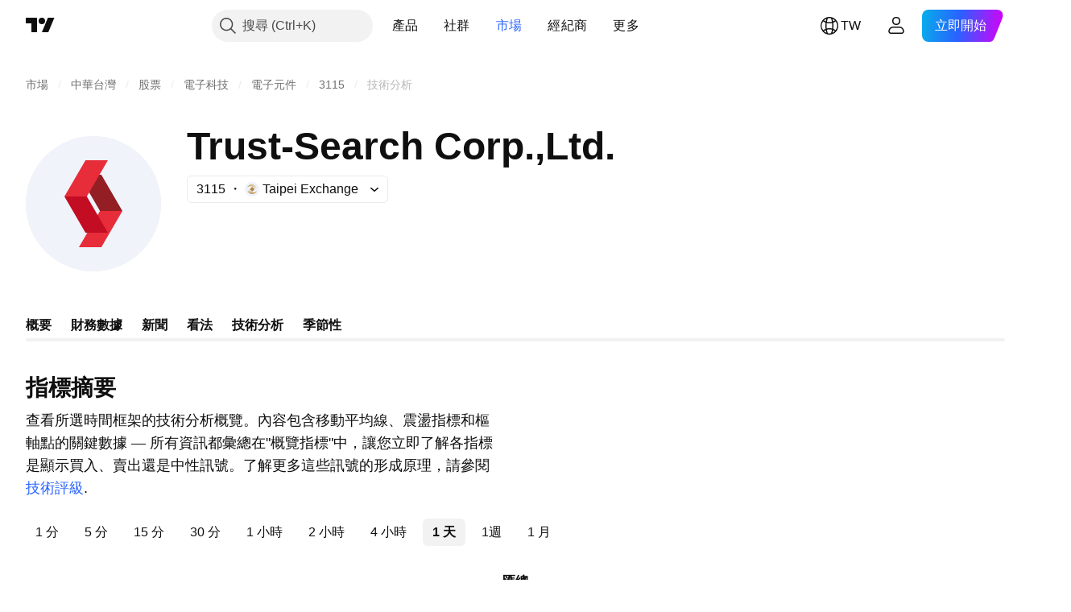

--- FILE ---
content_type: text/html; charset=utf-8
request_url: https://tw.tradingview.com/symbols/TPEX-3115/technicals/
body_size: 46983
content:

<!DOCTYPE html>
<html lang="zh-Hant" dir="ltr" class="is-not-authenticated is-not-pro  theme-light"
 data-theme="light">
<head><meta charset="utf-8" />
<meta name="viewport" content="width=device-width, initial-scale=1.0, maximum-scale=1.0, minimum-scale=1.0, user-scalable=no">	<script nonce="2QLZbtHZmZF2vEYQhYXTLg==">window.initData = {};</script><title>Trust-Search Corp.,Ltd. (TPEX:3115) 的技術分析 — TradingView</title>
<!-- { block promo_footer_css_bundle } -->
		<!-- { render_css_bundle('promo_footer') } -->
		<link crossorigin="anonymous" href="https://static.tradingview.com/static/bundles/15992.6ab8fddbbeec572ad16b.css" rel="stylesheet" type="text/css"/>
	<!-- { endblock promo_footer_css_bundle } -->

	<!-- { block personal_css_bundle } -->

			<!-- render_css_bundle('category_base') -->
			<!-- render_css_bundle('category') -->

			<link crossorigin="anonymous" href="https://static.tradingview.com/static/bundles/7204.bd4a617f902d8e4336d7.css" rel="stylesheet" type="text/css"/>
<link crossorigin="anonymous" href="https://static.tradingview.com/static/bundles/77196.1ee43ed7cda5d814dba7.css" rel="stylesheet" type="text/css"/>
<link crossorigin="anonymous" href="https://static.tradingview.com/static/bundles/12874.2243f526973e835a8777.css" rel="stylesheet" type="text/css"/>
<link crossorigin="anonymous" href="https://static.tradingview.com/static/bundles/20541.ffebbd5b14e162a70fac.css" rel="stylesheet" type="text/css"/>
<link crossorigin="anonymous" href="https://static.tradingview.com/static/bundles/22691.df517de208b59f042c3b.css" rel="stylesheet" type="text/css"/>
<link crossorigin="anonymous" href="https://static.tradingview.com/static/bundles/72834.146c7925be9f43c9c767.css" rel="stylesheet" type="text/css"/>
<link crossorigin="anonymous" href="https://static.tradingview.com/static/bundles/6656.0e277b504c24d73f6420.css" rel="stylesheet" type="text/css"/>
<link crossorigin="anonymous" href="https://static.tradingview.com/static/bundles/97406.a24aa84d5466dfc219e3.css" rel="stylesheet" type="text/css"/>
<link crossorigin="anonymous" href="https://static.tradingview.com/static/bundles/51307.bb4e309d13e8ea654e19.css" rel="stylesheet" type="text/css"/>
<link crossorigin="anonymous" href="https://static.tradingview.com/static/bundles/62560.c8a32e4a427c0c57131c.css" rel="stylesheet" type="text/css"/>
<link crossorigin="anonymous" href="https://static.tradingview.com/static/bundles/4857.2a0b835c9459f5e8f334.css" rel="stylesheet" type="text/css"/>
<link crossorigin="anonymous" href="https://static.tradingview.com/static/bundles/60733.515b38c2fad56295e0d7.css" rel="stylesheet" type="text/css"/>
<link crossorigin="anonymous" href="https://static.tradingview.com/static/bundles/94584.053cede951b9d64dea44.css" rel="stylesheet" type="text/css"/>
<link crossorigin="anonymous" href="https://static.tradingview.com/static/bundles/52294.8c6373aa92664b86de9e.css" rel="stylesheet" type="text/css"/>
<link crossorigin="anonymous" href="https://static.tradingview.com/static/bundles/56167.a33c76f5549cc7102e61.css" rel="stylesheet" type="text/css"/>
<link crossorigin="anonymous" href="https://static.tradingview.com/static/bundles/72373.cdd20397318c8a54ee02.css" rel="stylesheet" type="text/css"/>
<link crossorigin="anonymous" href="https://static.tradingview.com/static/bundles/68820.b0c44555783cdd4786b8.css" rel="stylesheet" type="text/css"/>
<link crossorigin="anonymous" href="https://static.tradingview.com/static/bundles/39394.1f12e32e6d4c4b83fe10.css" rel="stylesheet" type="text/css"/>
<link crossorigin="anonymous" href="https://static.tradingview.com/static/bundles/28562.e29096bd778450adbd58.css" rel="stylesheet" type="text/css"/>
<link crossorigin="anonymous" href="https://static.tradingview.com/static/bundles/30331.cec6b9b458e103483d37.css" rel="stylesheet" type="text/css"/>
<link crossorigin="anonymous" href="https://static.tradingview.com/static/bundles/45207.4c0489c8756499c78a5e.css" rel="stylesheet" type="text/css"/>
<link crossorigin="anonymous" href="https://static.tradingview.com/static/bundles/5347.66e97921f2de4965604d.css" rel="stylesheet" type="text/css"/>
<link crossorigin="anonymous" href="https://static.tradingview.com/static/bundles/90145.8b74b8d86218eec14871.css" rel="stylesheet" type="text/css"/>
<link crossorigin="anonymous" href="https://static.tradingview.com/static/bundles/59334.4a832facb7e57c5e13f3.css" rel="stylesheet" type="text/css"/>
<link crossorigin="anonymous" href="https://static.tradingview.com/static/bundles/91361.140a08c3b11237f684ec.css" rel="stylesheet" type="text/css"/>
<link crossorigin="anonymous" href="https://static.tradingview.com/static/bundles/3691.a607e1947cc1d6442aef.css" rel="stylesheet" type="text/css"/>
<link crossorigin="anonymous" href="https://static.tradingview.com/static/bundles/79248.b085e41549ac76222ff0.css" rel="stylesheet" type="text/css"/>
<link crossorigin="anonymous" href="https://static.tradingview.com/static/bundles/17675.7322b9d581c3bd767a8f.css" rel="stylesheet" type="text/css"/>
<link crossorigin="anonymous" href="https://static.tradingview.com/static/bundles/48507.c2b4312adc616522c96a.css" rel="stylesheet" type="text/css"/>
<link crossorigin="anonymous" href="https://static.tradingview.com/static/bundles/52255.d675e248456677875a71.css" rel="stylesheet" type="text/css"/>
			<link crossorigin="anonymous" href="https://static.tradingview.com/static/bundles/95626.0b382ed55589e98e3418.css" rel="stylesheet" type="text/css"/>
<link crossorigin="anonymous" href="https://static.tradingview.com/static/bundles/88356.2020d73e26d49ab4f152.css" rel="stylesheet" type="text/css"/>
<link crossorigin="anonymous" href="https://static.tradingview.com/static/bundles/78820.3dc3168a8005e8c156fe.css" rel="stylesheet" type="text/css"/>
<link crossorigin="anonymous" href="https://static.tradingview.com/static/bundles/30608.1b5e0eb056a8145e2004.css" rel="stylesheet" type="text/css"/>
<link crossorigin="anonymous" href="https://static.tradingview.com/static/bundles/34700.362fa6a7ab1f3e3b06c4.css" rel="stylesheet" type="text/css"/>
<link crossorigin="anonymous" href="https://static.tradingview.com/static/bundles/17644.53a8a16a13c65b9ef1b6.css" rel="stylesheet" type="text/css"/>
<link crossorigin="anonymous" href="https://static.tradingview.com/static/bundles/22969.c32eeb1152afcd97b12e.css" rel="stylesheet" type="text/css"/>
<link crossorigin="anonymous" href="https://static.tradingview.com/static/bundles/66585.993b8d26d6975f2fa6c1.css" rel="stylesheet" type="text/css"/>
<link crossorigin="anonymous" href="https://static.tradingview.com/static/bundles/3004.893e8493ede47fdc9e97.css" rel="stylesheet" type="text/css"/>
<link crossorigin="anonymous" href="https://static.tradingview.com/static/bundles/78828.5bb76f10a0f822cc9f89.css" rel="stylesheet" type="text/css"/>
<link crossorigin="anonymous" href="https://static.tradingview.com/static/bundles/19465.d28d32a9cf4c8b2ae874.css" rel="stylesheet" type="text/css"/>
<link crossorigin="anonymous" href="https://static.tradingview.com/static/bundles/17708.76b53d849e04d07888c5.css" rel="stylesheet" type="text/css"/>
<link crossorigin="anonymous" href="https://static.tradingview.com/static/bundles/5193.e52e20403800cce198b0.css" rel="stylesheet" type="text/css"/>
<link crossorigin="anonymous" href="https://static.tradingview.com/static/bundles/51029.52bf22cf20129e43d305.css" rel="stylesheet" type="text/css"/>
<link crossorigin="anonymous" href="https://static.tradingview.com/static/bundles/72543.fd9c7fdf81b96fb22c7d.css" rel="stylesheet" type="text/css"/>
<link crossorigin="anonymous" href="https://static.tradingview.com/static/bundles/15127.08755d09afb2811cc922.css" rel="stylesheet" type="text/css"/>
<link crossorigin="anonymous" href="https://static.tradingview.com/static/bundles/23170.71338597533300e65499.css" rel="stylesheet" type="text/css"/>
<link crossorigin="anonymous" href="https://static.tradingview.com/static/bundles/41651.62c62b9357725600bfe8.css" rel="stylesheet" type="text/css"/>
<link crossorigin="anonymous" href="https://static.tradingview.com/static/bundles/5084.763f13567f3804bdb577.css" rel="stylesheet" type="text/css"/>
<link crossorigin="anonymous" href="https://static.tradingview.com/static/bundles/90002.75eb65f977c84b868ee3.css" rel="stylesheet" type="text/css"/>

			<!-- categories/base additional_css_bundles -->
				<!-- render_css_bundle(symbol_page_tab_technicals) -->
				<link crossorigin="anonymous" href="https://static.tradingview.com/static/bundles/62419.12891bfbb287744d3a89.css" rel="stylesheet" type="text/css"/>
<link crossorigin="anonymous" href="https://static.tradingview.com/static/bundles/32078.4dd8f716b361ea76fac9.css" rel="stylesheet" type="text/css"/>
<link crossorigin="anonymous" href="https://static.tradingview.com/static/bundles/50370.a1a91e4e3b8d4d56af6a.css" rel="stylesheet" type="text/css"/>
<link crossorigin="anonymous" href="https://static.tradingview.com/static/bundles/24840.08865a24cd22e705a127.css" rel="stylesheet" type="text/css"/>
<link crossorigin="anonymous" href="https://static.tradingview.com/static/bundles/87828.b5acda22a891bd0b8b78.css" rel="stylesheet" type="text/css"/>
<link crossorigin="anonymous" href="https://static.tradingview.com/static/bundles/81350.86c68c4067216e42a0f1.css" rel="stylesheet" type="text/css"/>
<link crossorigin="anonymous" href="https://static.tradingview.com/static/bundles/54123.b37eaf239cea1a4a4b98.css" rel="stylesheet" type="text/css"/>
<link crossorigin="anonymous" href="https://static.tradingview.com/static/bundles/62882.bb7416e25ce047652be6.css" rel="stylesheet" type="text/css"/>
<link crossorigin="anonymous" href="https://static.tradingview.com/static/bundles/78206.fc496ea02bedbed2805a.css" rel="stylesheet" type="text/css"/>
<link crossorigin="anonymous" href="https://static.tradingview.com/static/bundles/14896.f1db42b7b1545ca43c36.css" rel="stylesheet" type="text/css"/>
<link crossorigin="anonymous" href="https://static.tradingview.com/static/bundles/64463.906b5d47d47e4a2fad7b.css" rel="stylesheet" type="text/css"/>
<link crossorigin="anonymous" href="https://static.tradingview.com/static/bundles/96080.7723043bc419795133c2.css" rel="stylesheet" type="text/css"/>
<link crossorigin="anonymous" href="https://static.tradingview.com/static/bundles/37419.ec2a6e8f9fa5f15cee76.css" rel="stylesheet" type="text/css"/>
<link crossorigin="anonymous" href="https://static.tradingview.com/static/bundles/86211.013ee7a196ef8a0d50da.css" rel="stylesheet" type="text/css"/>
<link crossorigin="anonymous" href="https://static.tradingview.com/static/bundles/94425.e8a11b1164ed8f31863d.css" rel="stylesheet" type="text/css"/>
<link crossorigin="anonymous" href="https://static.tradingview.com/static/bundles/20785.ff4d1676910a77c024eb.css" rel="stylesheet" type="text/css"/>
<link crossorigin="anonymous" href="https://static.tradingview.com/static/bundles/66504.f8f03e09b6c9491b680b.css" rel="stylesheet" type="text/css"/>
<link crossorigin="anonymous" href="https://static.tradingview.com/static/bundles/7172.c490c0ef58ae3de2acb4.css" rel="stylesheet" type="text/css"/>
<link crossorigin="anonymous" href="https://static.tradingview.com/static/bundles/85624.4fbbc0eda1071fb9ab6a.css" rel="stylesheet" type="text/css"/>
<link crossorigin="anonymous" href="https://static.tradingview.com/static/bundles/27024.28118528c09998360935.css" rel="stylesheet" type="text/css"/>
<link crossorigin="anonymous" href="https://static.tradingview.com/static/bundles/71008.cde4cc07b8a4e0d8ab8d.css" rel="stylesheet" type="text/css"/>
<link crossorigin="anonymous" href="https://static.tradingview.com/static/bundles/12379.f33d0a41c6ddff5c5ca9.css" rel="stylesheet" type="text/css"/>
<link crossorigin="anonymous" href="https://static.tradingview.com/static/bundles/30201.0b88dc48ccd54f3d34b3.css" rel="stylesheet" type="text/css"/>
<link crossorigin="anonymous" href="https://static.tradingview.com/static/bundles/68916.0265651bc410c9bf3db2.css" rel="stylesheet" type="text/css"/>
<link crossorigin="anonymous" href="https://static.tradingview.com/static/bundles/11184.c715ab0a81794a4ab238.css" rel="stylesheet" type="text/css"/>
<link crossorigin="anonymous" href="https://static.tradingview.com/static/bundles/73217.c4526c3c87d33bb2dc06.css" rel="stylesheet" type="text/css"/>
<link crossorigin="anonymous" href="https://static.tradingview.com/static/bundles/73201.e7683954682ac1ecadbd.css" rel="stylesheet" type="text/css"/>
<link crossorigin="anonymous" href="https://static.tradingview.com/static/bundles/47932.4c3b58f478ea6fbfb4db.css" rel="stylesheet" type="text/css"/>
			<!-- / categories/base additional_css_bundles -->

	<!-- { endblock personal_css_bundle } -->

	<!-- { block extra_styles } -->
	<!-- { endblock extra_styles } --><script nonce="2QLZbtHZmZF2vEYQhYXTLg==">
	window.locale = 'zh_TW';
	window.language = 'zh_TW';
</script>
	<!-- { block promo_footer_js_bundle } -->
		<!-- { render_js_bundle('promo_footer') } -->
		<link crossorigin="anonymous" href="https://static.tradingview.com/static/bundles/zh_TW.63639.1944621f814981fac967.js" rel="preload" as="script"/>
<link crossorigin="anonymous" href="https://static.tradingview.com/static/bundles/25096.92bda83ae2bfdec74d91.js" rel="preload" as="script"/>
<link crossorigin="anonymous" href="https://static.tradingview.com/static/bundles/promo_footer.9f40f89abe3e542d0c59.js" rel="preload" as="script"/><script crossorigin="anonymous" src="https://static.tradingview.com/static/bundles/zh_TW.63639.1944621f814981fac967.js" defer></script>
<script crossorigin="anonymous" src="https://static.tradingview.com/static/bundles/25096.92bda83ae2bfdec74d91.js" defer></script>
<script crossorigin="anonymous" src="https://static.tradingview.com/static/bundles/promo_footer.9f40f89abe3e542d0c59.js" defer></script>
	<!-- { endblock promo_footer_js_bundle } -->

	<!-- { block personal_js_bundle } -->
<!-- render_js_bundle('category_base') -->
			<!-- render_js_bundle('category') -->

			<link crossorigin="anonymous" href="https://static.tradingview.com/static/bundles/runtime.4c6ffe7c2bbdd3d1ad96.js" rel="preload" as="script"/>
<link crossorigin="anonymous" href="https://static.tradingview.com/static/bundles/zh_TW.11389.2b9c5a4a377923252369.js" rel="preload" as="script"/>
<link crossorigin="anonymous" href="https://static.tradingview.com/static/bundles/32227.d826c45d2d27f2ff4314.js" rel="preload" as="script"/>
<link crossorigin="anonymous" href="https://static.tradingview.com/static/bundles/77507.fb006c0c7a02051cf5cd.js" rel="preload" as="script"/>
<link crossorigin="anonymous" href="https://static.tradingview.com/static/bundles/22665.478e72b4af5ae0c375ec.js" rel="preload" as="script"/>
<link crossorigin="anonymous" href="https://static.tradingview.com/static/bundles/12886.7be7542f140baf734d79.js" rel="preload" as="script"/>
<link crossorigin="anonymous" href="https://static.tradingview.com/static/bundles/22023.035d84389dc598280aca.js" rel="preload" as="script"/>
<link crossorigin="anonymous" href="https://static.tradingview.com/static/bundles/2373.7f1c5f402e07b6f9d0b4.js" rel="preload" as="script"/>
<link crossorigin="anonymous" href="https://static.tradingview.com/static/bundles/62134.57ec9cb3f1548c6e710a.js" rel="preload" as="script"/>
<link crossorigin="anonymous" href="https://static.tradingview.com/static/bundles/1620.cf91b3df49fde2229d37.js" rel="preload" as="script"/>
<link crossorigin="anonymous" href="https://static.tradingview.com/static/bundles/68134.53b8dc667ab093512b37.js" rel="preload" as="script"/>
<link crossorigin="anonymous" href="https://static.tradingview.com/static/bundles/93243.d16dcf8fc50e14d67819.js" rel="preload" as="script"/>
<link crossorigin="anonymous" href="https://static.tradingview.com/static/bundles/42118.bbb421f8429d470f632c.js" rel="preload" as="script"/>
<link crossorigin="anonymous" href="https://static.tradingview.com/static/bundles/32378.b87f7c1aed020f9c3427.js" rel="preload" as="script"/>
<link crossorigin="anonymous" href="https://static.tradingview.com/static/bundles/29138.7f85e2418196e920beee.js" rel="preload" as="script"/>
<link crossorigin="anonymous" href="https://static.tradingview.com/static/bundles/23298.0b1a2a8df7ae6c4f9aff.js" rel="preload" as="script"/>
<link crossorigin="anonymous" href="https://static.tradingview.com/static/bundles/91834.e171e6fa6b70418d852b.js" rel="preload" as="script"/>
<link crossorigin="anonymous" href="https://static.tradingview.com/static/bundles/81015.c5fe71efdf25ba7bb850.js" rel="preload" as="script"/>
<link crossorigin="anonymous" href="https://static.tradingview.com/static/bundles/70241.3d9bbccdea83ccabe7c4.js" rel="preload" as="script"/>
<link crossorigin="anonymous" href="https://static.tradingview.com/static/bundles/category_base.423a48656337523b2599.js" rel="preload" as="script"/><script crossorigin="anonymous" src="https://static.tradingview.com/static/bundles/runtime.4c6ffe7c2bbdd3d1ad96.js" defer></script>
<script crossorigin="anonymous" src="https://static.tradingview.com/static/bundles/zh_TW.11389.2b9c5a4a377923252369.js" defer></script>
<script crossorigin="anonymous" src="https://static.tradingview.com/static/bundles/32227.d826c45d2d27f2ff4314.js" defer></script>
<script crossorigin="anonymous" src="https://static.tradingview.com/static/bundles/77507.fb006c0c7a02051cf5cd.js" defer></script>
<script crossorigin="anonymous" src="https://static.tradingview.com/static/bundles/22665.478e72b4af5ae0c375ec.js" defer></script>
<script crossorigin="anonymous" src="https://static.tradingview.com/static/bundles/12886.7be7542f140baf734d79.js" defer></script>
<script crossorigin="anonymous" src="https://static.tradingview.com/static/bundles/22023.035d84389dc598280aca.js" defer></script>
<script crossorigin="anonymous" src="https://static.tradingview.com/static/bundles/2373.7f1c5f402e07b6f9d0b4.js" defer></script>
<script crossorigin="anonymous" src="https://static.tradingview.com/static/bundles/62134.57ec9cb3f1548c6e710a.js" defer></script>
<script crossorigin="anonymous" src="https://static.tradingview.com/static/bundles/1620.cf91b3df49fde2229d37.js" defer></script>
<script crossorigin="anonymous" src="https://static.tradingview.com/static/bundles/68134.53b8dc667ab093512b37.js" defer></script>
<script crossorigin="anonymous" src="https://static.tradingview.com/static/bundles/93243.d16dcf8fc50e14d67819.js" defer></script>
<script crossorigin="anonymous" src="https://static.tradingview.com/static/bundles/42118.bbb421f8429d470f632c.js" defer></script>
<script crossorigin="anonymous" src="https://static.tradingview.com/static/bundles/32378.b87f7c1aed020f9c3427.js" defer></script>
<script crossorigin="anonymous" src="https://static.tradingview.com/static/bundles/29138.7f85e2418196e920beee.js" defer></script>
<script crossorigin="anonymous" src="https://static.tradingview.com/static/bundles/23298.0b1a2a8df7ae6c4f9aff.js" defer></script>
<script crossorigin="anonymous" src="https://static.tradingview.com/static/bundles/91834.e171e6fa6b70418d852b.js" defer></script>
<script crossorigin="anonymous" src="https://static.tradingview.com/static/bundles/81015.c5fe71efdf25ba7bb850.js" defer></script>
<script crossorigin="anonymous" src="https://static.tradingview.com/static/bundles/70241.3d9bbccdea83ccabe7c4.js" defer></script>
<script crossorigin="anonymous" src="https://static.tradingview.com/static/bundles/category_base.423a48656337523b2599.js" defer></script>
			<link crossorigin="anonymous" href="https://static.tradingview.com/static/bundles/zh_TW.22589.11c41dbeaa9440298940.js" rel="preload" as="script"/>
<link crossorigin="anonymous" href="https://static.tradingview.com/static/bundles/84434.120d06989366c97d852e.js" rel="preload" as="script"/>
<link crossorigin="anonymous" href="https://static.tradingview.com/static/bundles/25977.1ca0e0e11ed027ab1369.js" rel="preload" as="script"/>
<link crossorigin="anonymous" href="https://static.tradingview.com/static/bundles/98777.b0d6b6f1842467663bf5.js" rel="preload" as="script"/>
<link crossorigin="anonymous" href="https://static.tradingview.com/static/bundles/4570.7df04ff726ec9de10a0f.js" rel="preload" as="script"/>
<link crossorigin="anonymous" href="https://static.tradingview.com/static/bundles/24377.3bc2e021db733b51d5d1.js" rel="preload" as="script"/>
<link crossorigin="anonymous" href="https://static.tradingview.com/static/bundles/44199.3dbc4d801452c6cddeb7.js" rel="preload" as="script"/>
<link crossorigin="anonymous" href="https://static.tradingview.com/static/bundles/77348.bd9cdbb17234f11d109f.js" rel="preload" as="script"/>
<link crossorigin="anonymous" href="https://static.tradingview.com/static/bundles/8721.9b0f32f0e7525003e53d.js" rel="preload" as="script"/>
<link crossorigin="anonymous" href="https://static.tradingview.com/static/bundles/54688.525016de76035aa87841.js" rel="preload" as="script"/>
<link crossorigin="anonymous" href="https://static.tradingview.com/static/bundles/81967.9ac06e70ce376693219c.js" rel="preload" as="script"/>
<link crossorigin="anonymous" href="https://static.tradingview.com/static/bundles/36921.46f26feda38a5895dd86.js" rel="preload" as="script"/>
<link crossorigin="anonymous" href="https://static.tradingview.com/static/bundles/category.713f1d4ce8f42423b8d3.js" rel="preload" as="script"/><script crossorigin="anonymous" src="https://static.tradingview.com/static/bundles/zh_TW.22589.11c41dbeaa9440298940.js" defer></script>
<script crossorigin="anonymous" src="https://static.tradingview.com/static/bundles/84434.120d06989366c97d852e.js" defer></script>
<script crossorigin="anonymous" src="https://static.tradingview.com/static/bundles/25977.1ca0e0e11ed027ab1369.js" defer></script>
<script crossorigin="anonymous" src="https://static.tradingview.com/static/bundles/98777.b0d6b6f1842467663bf5.js" defer></script>
<script crossorigin="anonymous" src="https://static.tradingview.com/static/bundles/4570.7df04ff726ec9de10a0f.js" defer></script>
<script crossorigin="anonymous" src="https://static.tradingview.com/static/bundles/24377.3bc2e021db733b51d5d1.js" defer></script>
<script crossorigin="anonymous" src="https://static.tradingview.com/static/bundles/44199.3dbc4d801452c6cddeb7.js" defer></script>
<script crossorigin="anonymous" src="https://static.tradingview.com/static/bundles/77348.bd9cdbb17234f11d109f.js" defer></script>
<script crossorigin="anonymous" src="https://static.tradingview.com/static/bundles/8721.9b0f32f0e7525003e53d.js" defer></script>
<script crossorigin="anonymous" src="https://static.tradingview.com/static/bundles/54688.525016de76035aa87841.js" defer></script>
<script crossorigin="anonymous" src="https://static.tradingview.com/static/bundles/81967.9ac06e70ce376693219c.js" defer></script>
<script crossorigin="anonymous" src="https://static.tradingview.com/static/bundles/36921.46f26feda38a5895dd86.js" defer></script>
<script crossorigin="anonymous" src="https://static.tradingview.com/static/bundles/category.713f1d4ce8f42423b8d3.js" defer></script>	<!-- { endblock personal_js_bundle } -->

	<!-- { block additional_js_bundle } -->
<!-- categories/base additional_js_bundles -->				<!-- render_js_bundle(symbol_page_tab_technicals) -->
				<link crossorigin="anonymous" href="https://static.tradingview.com/static/bundles/zh_TW.55512.347ac4636eb6803f855f.js" rel="preload" as="script"/>
<link crossorigin="anonymous" href="https://static.tradingview.com/static/bundles/77978.7cf853c9d929c515176f.js" rel="preload" as="script"/>
<link crossorigin="anonymous" href="https://static.tradingview.com/static/bundles/12904.a1f81a7e6057d8a78c7f.js" rel="preload" as="script"/>
<link crossorigin="anonymous" href="https://static.tradingview.com/static/bundles/97877.3c08dc51a42bbcbcdba3.js" rel="preload" as="script"/>
<link crossorigin="anonymous" href="https://static.tradingview.com/static/bundles/symbol_page_tab_technicals.031eaf712d84a078d372.js" rel="preload" as="script"/><script crossorigin="anonymous" src="https://static.tradingview.com/static/bundles/zh_TW.55512.347ac4636eb6803f855f.js" defer></script>
<script crossorigin="anonymous" src="https://static.tradingview.com/static/bundles/77978.7cf853c9d929c515176f.js" defer></script>
<script crossorigin="anonymous" src="https://static.tradingview.com/static/bundles/12904.a1f81a7e6057d8a78c7f.js" defer></script>
<script crossorigin="anonymous" src="https://static.tradingview.com/static/bundles/97877.3c08dc51a42bbcbcdba3.js" defer></script>
<script crossorigin="anonymous" src="https://static.tradingview.com/static/bundles/symbol_page_tab_technicals.031eaf712d84a078d372.js" defer></script>
			<!-- / categories/base additional_js_bundles -->	<!-- { endblock additional_js_bundle } -->	<script nonce="2QLZbtHZmZF2vEYQhYXTLg==">
		window.initData = window.initData || {};
		window.initData.theme = "light";
			(()=>{"use strict";const t=/(?:^|;)\s*theme=(dark|light)(?:;|$)|$/.exec(document.cookie)[1];t&&(document.documentElement.classList.toggle("theme-dark","dark"===t),document.documentElement.classList.toggle("theme-light","light"===t),document.documentElement.dataset.theme=t,window.initData=window.initData||{},window.initData.theme=t)})();
	</script>
	<script nonce="2QLZbtHZmZF2vEYQhYXTLg==">
		(()=>{"use strict";"undefined"!=typeof window&&"undefined"!=typeof navigator&&/mac/i.test(navigator.platform)&&document.documentElement.classList.add("mac_os_system")})();
	</script>

	<script nonce="2QLZbtHZmZF2vEYQhYXTLg==">var environment = "battle";
		window.WS_HOST_PING_REQUIRED = true;
		window.BUILD_TIME = "2026-01-20T09:00:31";
		window.WEBSOCKET_HOST = "data.tradingview.com";
		window.WEBSOCKET_PRO_HOST = "prodata.tradingview.com";
		window.WEBSOCKET_HOST_FOR_DEEP_BACKTESTING = "history-data.tradingview.com";
		window.WIDGET_HOST = "https://www.tradingview-widget.com";
		window.TradingView = window.TradingView || {};
	</script>

	<link rel="conversions-config" href="https://s3.tradingview.com/conversions_zh-Hant.json">
	<link rel="metrics-config" href="https://scanner-backend.tradingview.com/enum/ordered?id=metrics_full_name,metrics&lang=zh-Hant&label-product=ytm-metrics-plan.json" crossorigin>

	<script nonce="2QLZbtHZmZF2vEYQhYXTLg==">
		(()=>{"use strict";function e(e,t=!1){const{searchParams:n}=new URL(String(location));let s="true"===n.get("mobileapp_new"),o="true"===n.get("mobileapp");if(!t){const e=function(e){const t=e+"=",n=document.cookie.split(";");for(let e=0;e<n.length;e++){let s=n[e];for(;" "===s.charAt(0);)s=s.substring(1,s.length);if(0===s.indexOf(t))return s.substring(t.length,s.length)}return null}("tv_app")||"";s||=["android","android_nps"].includes(e),o||="ios"===e}return!("new"!==e&&"any"!==e||!s)||!("new"===e||!o)}const t="undefined"!=typeof window&&"undefined"!=typeof navigator,n=t&&"ontouchstart"in window,s=(t&&n&&window,t&&(n||navigator.maxTouchPoints),t&&window.chrome&&window.chrome.runtime,t&&window.navigator.userAgent.toLowerCase().indexOf("firefox"),t&&/\sEdge\/\d\d\b/.test(navigator.userAgent),t&&Boolean(navigator.vendor)&&navigator.vendor.indexOf("Apple")>-1&&-1===navigator.userAgent.indexOf("CriOS")&&navigator.userAgent.indexOf("FxiOS"),t&&/mac/i.test(navigator.platform),t&&/Win32|Win64/i.test(navigator.platform),t&&/Linux/i.test(navigator.platform),t&&/Android/i.test(navigator.userAgent)),o=t&&/BlackBerry/i.test(navigator.userAgent),i=t&&/iPhone|iPad|iPod/.test(navigator.platform),c=t&&/Opera Mini/i.test(navigator.userAgent),r=t&&("MacIntel"===navigator.platform&&navigator.maxTouchPoints>1||/iPad/.test(navigator.platform)),a=s||o||i||c,h=window.TradingView=window.TradingView||{};const _={Android:()=>s,BlackBerry:()=>o,iOS:()=>i,Opera:()=>c,isIPad:()=>r,any:()=>a};h.isMobile=_;const l=new Map;function d(){const e=window.location.pathname,t=window.location.host,n=`${t}${e}`;return l.has(n)||l.set(n,function(e,t){const n=["^widget-docs"];for(const e of n)if(new RegExp(e).test(t))return!0;const s=["^widgetembed/?$","^cmewidgetembed/?$","^([0-9a-zA-Z-]+)/widgetembed/?$","^([0-9a-zA-Z-]+)/widgetstatic/?$","^([0-9a-zA-Z-]+)?/?mediumwidgetembed/?$","^twitter-chart/?$","^telegram/chart/?$","^embed/([0-9a-zA-Z]{8})/?$","^widgetpopup/?$","^extension/?$","^idea-popup/?$","^hotlistswidgetembed/?$","^([0-9a-zA-Z-]+)/hotlistswidgetembed/?$","^marketoverviewwidgetembed/?$","^([0-9a-zA-Z-]+)/marketoverviewwidgetembed/?$","^eventswidgetembed/?$","^tickerswidgetembed/?$","^forexcrossrateswidgetembed/?$","^forexheatmapwidgetembed/?$","^marketquoteswidgetembed/?$","^screenerwidget/?$","^cryptomktscreenerwidget/?$","^([0-9a-zA-Z-]+)/cryptomktscreenerwidget/?$","^([0-9a-zA-Z-]+)/marketquoteswidgetembed/?$","^technical-analysis-widget-embed/$","^singlequotewidgetembed/?$","^([0-9a-zA-Z-]+)/singlequotewidgetembed/?$","^embed-widget/([0-9a-zA-Z-]+)/(([0-9a-zA-Z-]+)/)?$","^widget-docs/([0-9a-zA-Z-]+)/([0-9a-zA-Z-/]+)?$"],o=e.replace(/^\//,"");let i;for(let e=s.length-1;e>=0;e--)if(i=new RegExp(s[e]),i.test(o))return!0;return!1}(e,t)),l.get(n)??!1}h.onWidget=d;const g=()=>{},u="~m~";class m{constructor(e,t={}){this.sessionid=null,this.connected=!1,this._timeout=null,this._base=e,this._options={timeout:t.timeout||2e4,connectionType:t.connectionType}}connect(){this._socket=new WebSocket(this._prepareUrl()),this._socket.onmessage=e=>{
if("string"!=typeof e.data)throw new TypeError(`The WebSocket message should be a string. Recieved ${Object.prototype.toString.call(e.data)}`);this._onData(e.data)},this._socket.onclose=this._onClose.bind(this),this._socket.onerror=this._onError.bind(this)}send(e){this._socket&&this._socket.send(this._encode(e))}disconnect(){this._clearIdleTimeout(),this._socket&&(this._socket.onmessage=g,this._socket.onclose=g,this._socket.onerror=g,this._socket.close())}_clearIdleTimeout(){null!==this._timeout&&(clearTimeout(this._timeout),this._timeout=null)}_encode(e){let t,n="";const s=Array.isArray(e)?e:[e],o=s.length;for(let e=0;e<o;e++)t=null===s[e]||void 0===s[e]?"":m._stringify(s[e]),n+=u+t.length+u+t;return n}_decode(e){const t=[];let n,s;do{if(e.substring(0,3)!==u)return t;n="",s="";const o=(e=e.substring(3)).length;for(let t=0;t<o;t++){if(s=Number(e.substring(t,t+1)),Number(e.substring(t,t+1))!==s){e=e.substring(n.length+3),n=Number(n);break}n+=s}t.push(e.substring(0,n)),e=e.substring(n)}while(""!==e);return t}_onData(e){this._setTimeout();const t=this._decode(e),n=t.length;for(let e=0;e<n;e++)this._onMessage(t[e])}_setTimeout(){this._clearIdleTimeout(),this._timeout=setTimeout(this._onTimeout.bind(this),this._options.timeout)}_onTimeout(){this.disconnect(),this._onDisconnect({code:4e3,reason:"socket.io timeout",wasClean:!1})}_onMessage(e){this.sessionid?this._checkIfHeartbeat(e)?this._onHeartbeat(e.slice(3)):this._checkIfJson(e)?this._base.onMessage(JSON.parse(e.slice(3))):this._base.onMessage(e):(this.sessionid=e,this._onConnect())}_checkIfHeartbeat(e){return this._checkMessageType(e,"h")}_checkIfJson(e){return this._checkMessageType(e,"j")}_checkMessageType(e,t){return e.substring(0,3)==="~"+t+"~"}_onHeartbeat(e){this.send("~h~"+e)}_onConnect(){this.connected=!0,this._base.onConnect()}_onDisconnect(e){this._clear(),this._base.onDisconnect(e),this.sessionid=null}_clear(){this.connected=!1}_prepareUrl(){const t=w(this._base.host);if(t.pathname+="socket.io/websocket",t.protocol="wss:",t.searchParams.append("from",window.location.pathname.slice(1,50)),t.searchParams.append("date",window.BUILD_TIME||""),e("any")&&t.searchParams.append("client","mobile"),this._options.connectionType&&t.searchParams.append("type",this._options.connectionType),window.WEBSOCKET_PARAMS_ANALYTICS){const{ws_page_uri:e,ws_ancestor_origin:n}=window.WEBSOCKET_PARAMS_ANALYTICS;e&&t.searchParams.append("page-uri",e),n&&t.searchParams.append("ancestor-origin",n)}const n=window.location.search.includes("widget_token")||window.location.hash.includes("widget_token");return d()||n||t.searchParams.append("auth","sessionid"),t.href}_onClose(e){this._clearIdleTimeout(),this._onDisconnect(e)}_onError(e){this._clearIdleTimeout(),this._clear(),this._base.emit("error",[e]),this.sessionid=null}static _stringify(e){return"[object Object]"===Object.prototype.toString.call(e)?"~j~"+JSON.stringify(e):String(e)}}class p{constructor(e,t){this.host=e,this._connecting=!1,this._events={},this.transport=this._getTransport(t)}isConnected(){
return!!this.transport&&this.transport.connected}isConnecting(){return this._connecting}connect(){this.isConnected()||(this._connecting&&this.disconnect(),this._connecting=!0,this.transport.connect())}send(e){this.transport&&this.transport.connected&&this.transport.send(e)}disconnect(){this.transport&&this.transport.disconnect()}on(e,t){e in this._events||(this._events[e]=[]),this._events[e].push(t)}offAll(){this._events={}}onMessage(e){this.emit("message",[e])}emit(e,t=[]){if(e in this._events){const n=this._events[e].concat(),s=n.length;for(let e=0;e<s;e++)n[e].apply(this,t)}}onConnect(){this.clear(),this.emit("connect")}onDisconnect(e){this.emit("disconnect",[e])}clear(){this._connecting=!1}_getTransport(e){return new m(this,e)}}function w(e){const t=-1!==e.indexOf("/")?new URL(e):new URL("wss://"+e);if("wss:"!==t.protocol&&"https:"!==t.protocol)throw new Error("Invalid websocket base "+e);return t.pathname.endsWith("/")||(t.pathname+="/"),t.search="",t.username="",t.password="",t}const k="undefined"!=typeof window&&Number(window.TELEMETRY_WS_ERROR_LOGS_THRESHOLD)||0;class f{constructor(e,t={}){this._queueStack=[],this._logsQueue=[],this._telemetryObjectsQueue=[],this._reconnectCount=0,this._redirectCount=0,this._errorsCount=0,this._errorsInfoSent=!1,this._connectionStart=null,this._connectionEstablished=null,this._reconnectTimeout=null,this._onlineCancellationToken=null,this._isConnectionForbidden=!1,this._initialHost=t.initialHost||null,this._suggestedHost=e,this._proHost=t.proHost,this._reconnectHost=t.reconnectHost,this._noReconnectAfterTimeout=!0===t.noReconnectAfterTimeout,this._dataRequestTimeout=t.dataRequestTimeout,this._connectionType=t.connectionType,this._doConnect(),t.pingRequired&&-1===window.location.search.indexOf("noping")&&this._startPing()}connect(){this._tryConnect()}resetCounters(){this._reconnectCount=0,this._redirectCount=0}setLogger(e,t){this._logger=e,this._getLogHistory=t,this._flushLogs()}setTelemetry(e){this._telemetry=e,this._telemetry.reportSent.subscribe(this,this._onTelemetrySent),this._flushTelemetry()}onReconnect(e){this._onReconnect=e}isConnected(){return!!this._socket&&this._socket.isConnected()}isConnecting(){return!!this._socket&&this._socket.isConnecting()}on(e,t){return!!this._socket&&("connect"===e&&this._socket.isConnected()?t():"disconnect"===e?this._disconnectCallbacks.push(t):this._socket.on(e,t),!0)}getSessionId(){return this._socket&&this._socket.transport?this._socket.transport.sessionid:null}send(e){return this.isConnected()?(this._socket.send(e),!0):(this._queueMessage(e),!1)}getConnectionEstablished(){return this._connectionEstablished}getHost(){const e=this._tryGetProHost();return null!==e?e:this._reconnectHost&&this._reconnectCount>3?this._reconnectHost:this._suggestedHost}getReconnectCount(){return this._reconnectCount}getRedirectCount(){return this._redirectCount}getConnectionStart(){return this._connectionStart}disconnect(){this._clearReconnectTimeout(),(this.isConnected()||this.isConnecting())&&(this._propagateDisconnect(),this._disconnectCallbacks=[],
this._closeSocket())}forbidConnection(){this._isConnectionForbidden=!0,this.disconnect()}allowConnection(){this._isConnectionForbidden=!1,this.connect()}isMaxRedirects(){return this._redirectCount>=20}isMaxReconnects(){return this._reconnectCount>=20}getPingInfo(){return this._pingInfo||null}_tryGetProHost(){return window.TradingView&&window.TradingView.onChartPage&&"battle"===window.environment&&!this._redirectCount&&-1===window.location.href.indexOf("ws_host")?this._initialHost?this._initialHost:void 0!==window.user&&window.user.pro_plan?this._proHost||this._suggestedHost:null:null}_queueMessage(e){0===this._queueStack.length&&this._logMessage(0,"Socket is not connected. Queued a message"),this._queueStack.push(e)}_processMessageQueue(){0!==this._queueStack.length&&(this._logMessage(0,"Processing queued messages"),this._queueStack.forEach(this.send.bind(this)),this._logMessage(0,"Processed "+this._queueStack.length+" messages"),this._queueStack=[])}_onDisconnect(e){this._noReconnectAfterTimeout||null!==this._reconnectTimeout||(this._reconnectTimeout=setTimeout(this._tryReconnect.bind(this),5e3)),this._clearOnlineCancellationToken();let t="disconnect session:"+this.getSessionId();e&&(t+=", code:"+e.code+", reason:"+e.reason,1005===e.code&&this._sendTelemetry("websocket_code_1005")),this._logMessage(0,t),this._propagateDisconnect(e),this._closeSocket(),this._queueStack=[]}_closeSocket(){null!==this._socket&&(this._socket.offAll(),this._socket.disconnect(),this._socket=null)}_logMessage(e,t){const n={method:e,message:t};this._logger?this._flushLogMessage(n):(n.message=`[${(new Date).toISOString()}] ${n.message}`,this._logsQueue.push(n))}_flushLogMessage(e){switch(e.method){case 2:this._logger.logDebug(e.message);break;case 3:this._logger.logError(e.message);break;case 0:this._logger.logInfo(e.message);break;case 1:this._logger.logNormal(e.message)}}_flushLogs(){this._flushLogMessage({method:1,message:"messages from queue. Start."}),this._logsQueue.forEach((e=>{this._flushLogMessage(e)})),this._flushLogMessage({method:1,message:"messages from queue. End."}),this._logsQueue=[]}_sendTelemetry(e,t){const n={event:e,params:t};this._telemetry?this._flushTelemetryObject(n):this._telemetryObjectsQueue.push(n)}_flushTelemetryObject(e){this._telemetry.sendChartReport(e.event,e.params,!1)}_flushTelemetry(){this._telemetryObjectsQueue.forEach((e=>{this._flushTelemetryObject(e)})),this._telemetryObjectsQueue=[]}_doConnect(){this._socket&&(this._socket.isConnected()||this._socket.isConnecting())||(this._clearOnlineCancellationToken(),this._host=this.getHost(),this._socket=new p(this._host,{timeout:this._dataRequestTimeout,connectionType:this._connectionType}),this._logMessage(0,"Connecting to "+this._host),this._bindEvents(),this._disconnectCallbacks=[],this._connectionStart=performance.now(),this._connectionEstablished=null,this._socket.connect(),performance.mark("SWSC",{detail:"Start WebSocket connection"}),this._socket.on("connect",(()=>{performance.mark("EWSC",{detail:"End WebSocket connection"}),
performance.measure("WebSocket connection delay","SWSC","EWSC")})))}_propagateDisconnect(e){const t=this._disconnectCallbacks.length;for(let n=0;n<t;n++)this._disconnectCallbacks[n](e||{})}_bindEvents(){this._socket&&(this._socket.on("connect",(()=>{const e=this.getSessionId();if("string"==typeof e){const t=JSON.parse(e);if(t.redirect)return this._redirectCount+=1,this._suggestedHost=t.redirect,this.isMaxRedirects()&&this._sendTelemetry("redirect_bailout"),void this._redirect()}this._connectionEstablished=performance.now(),this._processMessageQueue(),this._logMessage(0,"connect session:"+e)})),this._socket.on("disconnect",this._onDisconnect.bind(this)),this._socket.on("close",this._onDisconnect.bind(this)),this._socket.on("error",(e=>{this._logMessage(0,new Date+" session:"+this.getSessionId()+" websocket error:"+JSON.stringify(e)),this._sendTelemetry("websocket_error"),this._errorsCount++,!this._errorsInfoSent&&this._errorsCount>=k&&(void 0!==this._lastConnectCallStack&&(this._sendTelemetry("websocket_error_connect_stack",{text:this._lastConnectCallStack}),delete this._lastConnectCallStack),void 0!==this._getLogHistory&&this._sendTelemetry("websocket_error_log",{text:this._getLogHistory(50).join("\n")}),this._errorsInfoSent=!0)})))}_redirect(){this.disconnect(),this._reconnectWhenOnline()}_tryReconnect(){this._tryConnect()&&(this._reconnectCount+=1)}_tryConnect(){return!this._isConnectionForbidden&&(this._clearReconnectTimeout(),this._lastConnectCallStack=new Error(`WebSocket connect stack. Is connected: ${this.isConnected()}.`).stack||"",!this.isConnected()&&(this.disconnect(),this._reconnectWhenOnline(),!0))}_clearOnlineCancellationToken(){this._onlineCancellationToken&&(this._onlineCancellationToken(),this._onlineCancellationToken=null)}_clearReconnectTimeout(){null!==this._reconnectTimeout&&(clearTimeout(this._reconnectTimeout),this._reconnectTimeout=null)}_reconnectWhenOnline(){if(navigator.onLine)return this._logMessage(0,"Network status: online - trying to connect"),this._doConnect(),void(this._onReconnect&&this._onReconnect());this._logMessage(0,"Network status: offline - wait until online"),this._onlineCancellationToken=function(e){let t=e;const n=()=>{window.removeEventListener("online",n),t&&t()};return window.addEventListener("online",n),()=>{t=null}}((()=>{this._logMessage(0,"Network status changed to online - trying to connect"),this._doConnect(),this._onReconnect&&this._onReconnect()}))}_onTelemetrySent(e){"websocket_error"in e&&(this._errorsCount=0,this._errorsInfoSent=!1)}_startPing(){if(this._pingIntervalId)return;const e=w(this.getHost());e.pathname+="ping",e.protocol="https:";let t=0,n=0;const s=e=>{this._pingInfo=this._pingInfo||{max:0,min:1/0,avg:0};const s=(new Date).getTime()-e;s>this._pingInfo.max&&(this._pingInfo.max=s),s<this._pingInfo.min&&(this._pingInfo.min=s),t+=s,n++,this._pingInfo.avg=t/n,n>=10&&this._pingIntervalId&&(clearInterval(this._pingIntervalId),delete this._pingIntervalId)};this._pingIntervalId=setInterval((()=>{const t=(new Date).getTime(),n=new XMLHttpRequest
;n.open("GET",e,!0),n.send(),n.onreadystatechange=()=>{n.readyState===XMLHttpRequest.DONE&&200===n.status&&s(t)}}),1e4)}}window.WSBackendConnection=new f(window.WEBSOCKET_HOST,{pingRequired:window.WS_HOST_PING_REQUIRED,proHost:window.WEBSOCKET_PRO_HOST,reconnectHost:window.WEBSOCKET_HOST_FOR_RECONNECT,initialHost:window.WEBSOCKET_INITIAL_HOST,connectionType:window.WEBSOCKET_CONNECTION_TYPE}),window.WSBackendConnectionCtor=f})();
	</script>

		<script nonce="2QLZbtHZmZF2vEYQhYXTLg==">
			window.initData.url = "/symbols/TPEX-3115/technicals/";

window.initData.feed_meta = {};
window.initData.symbolInfo = {"currency_id":"TWD","is_etf":false,"currency_code":"TWD","is_dex_symbol":false,"country_code_fund":"TW","product":null,"type":"stock","timezone":"Asia/Taipei","is_crypto":false,"isin_displayed":"TW0003115002","short_description":"Trust-Search Corp.,Ltd.","resolved_symbol":"TPEX:3115","is_corporate_bond":false,"has_ipo_details_visible":null,"is_spot_ethereum":false,"root":null,"base_currency_id":null,"exchange":"TPEX","currency":"TWD","is_mutual_fund":false,"is_derived_data":false,"is_spot_bitcoin":false,"pro_symbol":"TPEX:3115","short_name":"3115","exchange_for_display":"TPEx","is_spread":false,"has_price_snapshot":true,"base_currency":null,"data_frequency":null,"exchange_info":null,"description":"Trust-Search Corp.,Ltd.","typespecs":["common"],"provider_id":"ice","country":"tw","language":"zh_TW","has_ipo_data":null,"financial_indicator_id":null,"local_description":"富榮綱","cryptoasset_id":null,"underlying_symbol":null,"has_fundamentals":true,"source_logo_id":"source/TPEX","flag":"tw","primary_name":"TPEX:3115","root_description":null,"source_logo_url":"https://s3-symbol-logo.tradingview.com/source/TPEX.svg","source2":{"country":"TW","description":"Taipei Exchange","exchange-type":"exchange","id":"TPEX","name":"Taipei Exchange","url":"https://www.tpex.org.tw"}};		</script>

	<script nonce="2QLZbtHZmZF2vEYQhYXTLg==">var is_authenticated = false;
		var user = {"username":"Guest","following":"0","followers":"0","ignore_list":[],"available_offers":{}};
		window.initData.priceAlertsFacadeClientUrl = "https://pricealerts.tradingview.com";
		window.initData.currentLocaleInfo = {"language":"zh_TW","language_name":"繁體中文","flag":"tw","geoip_code":"tw","countries_with_this_language":["hk"],"iso":"zh-Hant","iso_639_3":"cmn","global_name":"Taiwanese"};
		window.initData.offerButtonInfo = {"class_name":"tv-header__offer-button-container--trial-join","title":"立即開始","href":"/pricing/?source=header_go_pro_button&feature=start_free_trial","subtitle":null,"expiration":null,"color":"gradient","stretch":false};
		window.initData.settings = {'S3_LOGO_SERVICE_BASE_URL': 'https://s3-symbol-logo.tradingview.com/', 'S3_NEWS_IMAGE_SERVICE_BASE_URL': 'https://s3.tradingview.com/news/', 'WEBPACK_STATIC_PATH': 'https://static.tradingview.com/static/bundles/', 'TRADING_URL': 'https://papertrading.tradingview.com', 'CRUD_STORAGE_URL': 'https://crud-storage.tradingview.com'};
		window.countryCode = "US";


			window.__initialEnabledFeaturesets =
				(window.__initialEnabledFeaturesets || []).concat(
					['tv_production'].concat(
						window.ClientCustomConfiguration && window.ClientCustomConfiguration.getEnabledFeatureSet
							? JSON.parse(window.ClientCustomConfiguration.getEnabledFeatureSet())
							: []
					)
				);

			if (window.ClientCustomConfiguration && window.ClientCustomConfiguration.getDisabledFeatureSet) {
				window.__initialDisabledFeaturesets = JSON.parse(window.ClientCustomConfiguration.getDisabledFeatureSet());
			}



			var lastGlobalNotificationIds = [1015026,1015012,1015007,1014990,1014968,1014951,1014931,1014914,1014883,1014866,1014837];

		var shopConf = {
			offers: [],
		};

		var featureToggleState = {"black_friday_popup":1.0,"black_friday_mainpage":1.0,"black_friday_extend_limitation":1.0,"chart_autosave_5min":1.0,"chart_autosave_30min":1.0,"chart_save_metainfo_separately":1.0,"performance_test_mode":1.0,"ticks_replay":1.0,"footprint_statistic_table":1.0,"chart_storage_hibernation_delay_60min":1.0,"log_replay_to_persistent_logger":1.0,"enable_select_date_replay_mobile":1.0,"support_persistent_logs":1.0,"seasonals_table":1.0,"ytm_on_chart":1.0,"enable_step_by_step_hints_for_drawings":1.0,"enable_new_indicators_templates_view":1.0,"allow_brackets_profit_loss":1.0,"enable_traded_context_linking":1.0,"order_context_validation_in_instant_mode":1.0,"internal_fullscreen_api":1.0,"alerts-presets":1.0,"alerts-watchlist-allow-in-multicondions":1.0,"alerts-pro-symbol-filtering":1.0,"alerts-disable-fires-read-from-toast":1.0,"alerts-editor-fire-rate-setting":1.0,"enable_symbol_change_restriction_on_widgets":1.0,"enable_asx_symbol_restriction":1.0,"symphony_allow_non_partitioned_cookie_on_old_symphony":1.0,"symphony_notification_badges":1.0,"symphony_use_adk_for_upgrade_request":1.0,"telegram_mini_app_reduce_snapshot_quality":1.0,"news_enable_filtering_by_user":1.0,"timeout_django_db":0.15,"timeout_django_usersettings_db":0.15,"timeout_django_charts_db":0.25,"timeout_django_symbols_lists_db":0.25,"timeout_django_minds_db":0.05,"timeout_django_logging_db":0.25,"disable_services_monitor_metrics":1.0,"enable_signin_recaptcha":1.0,"enable_idea_spamdetectorml":1.0,"enable_idea_spamdetectorml_comments":1.0,"enable_spamdetectorml_chat":1.0,"enable_minds_spamdetectorml":1.0,"backend-connections-in-token":1.0,"one_connection_with_exchanges":1.0,"mobile-ads-ios":1.0,"mobile-ads-android":1.0,"google-one-tap-signin":1.0,"braintree-gopro-in-order-dialog":1.0,"braintree-apple-pay":1.0,"braintree-google-pay":1.0,"braintree-apple-pay-from-ios-app":1.0,"braintree-apple-pay-trial":1.0,"triplea-payments":1.0,"braintree-google-pay-trial":1.0,"braintree-one-usd-verification":1.0,"braintree-3ds-enabled":1.0,"braintree-3ds-status-check":1.0,"braintree-additional-card-checks-for-trial":1.0,"braintree-instant-settlement":1.0,"braintree_recurring_billing_scheduler_subscription":1.0,"checkout_manual_capture_required":1.0,"checkout-subscriptions":1.0,"checkout_additional_card_checks_for_trial":1.0,"checkout_fail_on_duplicate_payment_methods_for_trial":1.0,"checkout_fail_on_banned_countries_for_trial":1.0,"checkout_fail_on_banned_bank_for_trial":1.0,"checkout_fail_on_banned_bank_for_premium_trial":1.0,"checkout_fail_on_close_to_expiration_card_trial":1.0,"checkout_fail_on_prepaid_card_trial":1.0,"country_of_issuance_vs_billing_country":1.0,"checkout_show_instead_of_braintree":1.0,"checkout-3ds":1.0,"checkout-3ds-us":1.0,"checkout-paypal":1.0,"checkout_include_account_holder":1.0,"checkout-paypal-trial":1.0,"annual_to_monthly_downgrade_attempt":1.0,"razorpay_trial_10_inr":1.0,"razorpay-card-order-token-section":1.0,"razorpay-card-subscriptions":1.0,"razorpay-upi-subscriptions":1.0,"razorpay-s3-invoice-upload":1.0,"razorpay_include_date_of_birth":1.0,"dlocal-payments":1.0,"braintree_transaction_source":1.0,"vertex-tax":1.0,"receipt_in_emails":1.0,"adwords-analytics":1.0,"disable_mobile_upsell_ios":1.0,"disable_mobile_upsell_android":1.0,"required_agreement_for_rt":1.0,"check_market_data_limits":1.0,"force_to_complete_data":1.0,"force_to_upgrade_to_expert":1.0,"send_tradevan_invoice":1.0,"show_pepe_animation":1.0,"send_next_payment_info_receipt":1.0,"screener-alerts-read-only":1.0,"screener-condition-filters-auto-apply":1.0,"screener_bond_restriction_by_auth_enabled":1.0,"screener_bond_rating_columns_restriction_by_auth_enabled":1.0,"ses_tracking":1.0,"send_financial_notifications":1.0,"spark_translations":1.0,"spark_category_translations":1.0,"spark_tags_translations":1.0,"pro_plan_initial_refunds_disabled":1.0,"previous_monoproduct_purchases_refunds_enabled":1.0,"enable_ideas_recommendations":1.0,"enable_ideas_recommendations_feed":1.0,"fail_on_duplicate_payment_methods_for_trial":1.0,"ethoca_alert_notification_webhook":1.0,"hide_suspicious_users_ideas":1.0,"disable_publish_strategy_range_based_chart":1.0,"restrict_simultaneous_requests":1.0,"login_from_new_device_email":1.0,"ssr_worker_nowait":1.0,"broker_A1CAPITAL":1.0,"broker_ACTIVTRADES":1.0,"broker_ALCHEMYMARKETS":1.0,"broker_ALICEBLUE":1.0,"broker_ALPACA":1.0,"broker_ALRAMZ":1.0,"broker_AMP":1.0,"hide_ANGELONE_on_ios":1.0,"hide_ANGELONE_on_android":1.0,"hide_ANGELONE_on_mobile_web":1.0,"ANGELONE_beta":1.0,"broker_AVA_FUTURES":1.0,"AVA_FUTURES_oauth_authorization":1.0,"broker_B2PRIME":1.0,"broker_BAJAJ":1.0,"BAJAJ_beta":1.0,"broker_BEYOND":1.0,"broker_BINANCE":1.0,"enable_binanceapis_base_url":1.0,"broker_BINGBON":1.0,"broker_BITAZZA":1.0,"broker_BITGET":1.0,"broker_BITMEX":1.0,"broker_BITSTAMP":1.0,"broker_BLACKBULL":1.0,"broker_BLUEBERRYMARKETS":1.0,"broker_BTCC":1.0,"broker_BYBIT":1.0,"broker_CAPITALCOM":1.0,"broker_CAPTRADER":1.0,"CAPTRADER_separate_integration_migration_warning":1.0,"broker_CFI":1.0,"broker_CGSI":1.0,"hide_CGSI_on_ios":1.0,"hide_CGSI_on_android":1.0,"hide_CGSI_on_mobile_web":1.0,"CGSI_beta":1.0,"broker_CITYINDEX":1.0,"cityindex_spreadbetting":1.0,"broker_CMCMARKETS":1.0,"broker_COBRATRADING":1.0,"broker_COINBASE":1.0,"coinbase_request_server_logger":1.0,"coinbase_cancel_position_brackets":1.0,"broker_COINW":1.0,"broker_COLMEX":1.0,"hide_CQG_on_ios":1.0,"hide_CQG_on_android":1.0,"hide_CQG_on_mobile_web":1.0,"cqg-realtime-bandwidth-limit":1.0,"hide_CRYPTOCOM_on_ios":1.0,"hide_CRYPTOCOM_on_android":1.0,"hide_CRYPTOCOM_on_mobile_web":1.0,"CRYPTOCOM_beta":1.0,"hide_CURRENCYCOM_on_ios":1.0,"hide_CURRENCYCOM_on_android":1.0,"hide_CURRENCYCOM_on_mobile_web":1.0,"hide_CXM_on_ios":1.0,"hide_CXM_on_android":1.0,"hide_CXM_on_mobile_web":1.0,"CXM_beta":1.0,"broker_DAOL":1.0,"broker_DERAYAH":1.0,"broker_DHAN":1.0,"broker_DNSE":1.0,"broker_DORMAN":1.0,"hide_DUMMY_on_ios":1.0,"hide_DUMMY_on_android":1.0,"hide_DUMMY_on_mobile_web":1.0,"broker_EASYMARKETS":1.0,"broker_ECOVALORES":1.0,"ECOVALORES_beta":1.0,"broker_EDGECLEAR":1.0,"edgeclear_oauth_authorization":1.0,"broker_EIGHTCAP":1.0,"broker_ERRANTE":1.0,"broker_ESAFX":1.0,"hide_FIDELITY_on_ios":1.0,"hide_FIDELITY_on_android":1.0,"hide_FIDELITY_on_mobile_web":1.0,"FIDELITY_beta":1.0,"broker_FOREXCOM":1.0,"forexcom_session_v2":1.0,"broker_FPMARKETS":1.0,"hide_FTX_on_ios":1.0,"hide_FTX_on_android":1.0,"hide_FTX_on_mobile_web":1.0,"ftx_request_server_logger":1.0,"broker_FUSIONMARKETS":1.0,"fxcm_server_logger":1.0,"broker_FXCM":1.0,"broker_FXOPEN":1.0,"broker_FXPRO":1.0,"broker_FYERS":1.0,"broker_GATE":1.0,"broker_GBEBROKERS":1.0,"broker_GEMINI":1.0,"broker_GENIALINVESTIMENTOS":1.0,"hide_GLOBALPRIME_on_ios":1.0,"hide_GLOBALPRIME_on_android":1.0,"hide_GLOBALPRIME_on_mobile_web":1.0,"globalprime-brokers-side-maintenance":1.0,"broker_GOMARKETS":1.0,"broker_GOTRADE":1.0,"broker_HERENYA":1.0,"hide_HTX_on_ios":1.0,"hide_HTX_on_android":1.0,"hide_HTX_on_mobile_web":1.0,"broker_IBKR":1.0,"check_ibkr_side_maintenance":1.0,"ibkr_request_server_logger":1.0,"ibkr_parallel_provider_initialization":1.0,"ibkr_ws_account_summary":1.0,"ibkr_ws_server_logger":1.0,"ibkr_subscribe_to_order_updates_first":1.0,"ibkr_ws_account_ledger":1.0,"broker_IBROKER":1.0,"broker_ICMARKETS":1.0,"broker_ICMARKETS_ASIC":1.0,"broker_ICMARKETS_EU":1.0,"broker_IG":1.0,"broker_INFOYATIRIM":1.0,"broker_INNOVESTX":1.0,"broker_INTERACTIVEIL":1.0,"broker_IRONBEAM":1.0,"hide_IRONBEAM_CQG_on_ios":1.0,"hide_IRONBEAM_CQG_on_android":1.0,"hide_IRONBEAM_CQG_on_mobile_web":1.0,"broker_KSECURITIES":1.0,"broker_LIBERATOR":1.0,"broker_MEXEM":1.0,"broker_MIDAS":1.0,"hide_MOCKBROKER_on_ios":1.0,"hide_MOCKBROKER_on_android":1.0,"hide_MOCKBROKER_on_mobile_web":1.0,"hide_MOCKBROKER_IMPLICIT_on_ios":1.0,"hide_MOCKBROKER_IMPLICIT_on_android":1.0,"hide_MOCKBROKER_IMPLICIT_on_mobile_web":1.0,"hide_MOCKBROKER_CODE_on_ios":1.0,"hide_MOCKBROKER_CODE_on_android":1.0,"hide_MOCKBROKER_CODE_on_mobile_web":1.0,"broker_MOOMOO":1.0,"broker_MOTILALOSWAL":1.0,"broker_NINJATRADER":1.0,"broker_OANDA":1.0,"oanda_server_logging":1.0,"oanda_oauth_multiplexing":1.0,"broker_OKX":1.0,"broker_OPOFINANCE":1.0,"broker_OPTIMUS":1.0,"broker_OSMANLI":1.0,"broker_OSMANLIFX":1.0,"paper_force_connect_pushstream":1.0,"paper_subaccount_custom_currency":1.0,"paper_outside_rth":1.0,"broker_PAYTM":1.0,"broker_PEPPERSTONE":1.0,"broker_PHEMEX":1.0,"broker_PHILLIPCAPITAL_TR":1.0,"broker_PHILLIPNOVA":1.0,"broker_PLUS500":1.0,"plus500_oauth_authorization":1.0,"broker_PURPLETRADING":1.0,"broker_QUESTRADE":1.0,"broker_RIYADCAPITAL":1.0,"broker_ROBOMARKETS":1.0,"broker_REPLAYBROKER":1.0,"broker_SAMUEL":1.0,"broker_SAXOBANK":1.0,"broker_SHAREMARKET":1.0,"broker_SKILLING":1.0,"broker_SPREADEX":1.0,"broker_SWISSQUOTE":1.0,"broker_STONEX":1.0,"broker_TASTYFX":1.0,"broker_TASTYTRADE":1.0,"broker_THINKMARKETS":1.0,"broker_TICKMILL":1.0,"hide_TIGER_on_ios":1.0,"hide_TIGER_on_android":1.0,"hide_TIGER_on_mobile_web":1.0,"broker_TRADENATION":1.0,"hide_TRADESMART_on_ios":1.0,"hide_TRADESMART_on_android":1.0,"hide_TRADESMART_on_mobile_web":1.0,"TRADESMART_beta":1.0,"broker_TRADESTATION":1.0,"tradestation_request_server_logger":1.0,"tradestation_account_data_streaming":1.0,"tradestation_streaming_server_logging":1.0,"broker_TRADEZERO":1.0,"broker_TRADIER":1.0,"broker_TRADIER_FUTURES":1.0,"tradier_futures_oauth_authorization":1.0,"broker_TRADOVATE":1.0,"broker_TRADU":1.0,"tradu_spread_bet":1.0,"broker_TRIVE":1.0,"broker_VANTAGE":1.0,"broker_VELOCITY":1.0,"broker_WEBULL":1.0,"broker_WEBULLJAPAN":1.0,"broker_WEBULLPAY":1.0,"broker_WEBULLUK":1.0,"broker_WHITEBIT":1.0,"broker_WHSELFINVEST":1.0,"broker_WHSELFINVEST_FUTURES":1.0,"WHSELFINVEST_FUTURES_oauth_authorization":1.0,"broker_XCUBE":1.0,"broker_YLG":1.0,"broker_id_session":1.0,"disallow_concurrent_sessions":1.0,"use_code_flow_v2_provider":1.0,"use_code_flow_v2_provider_for_untested_brokers":1.0,"mobile_trading_web":1.0,"mobile_trading_ios":1.0,"mobile_trading_android":1.0,"continuous_front_contract_trading":1.0,"trading_request_server_logger":1.0,"rest_request_server_logger":1.0,"oauth2_code_flow_provider_server_logger":1.0,"rest_logout_on_429":1.0,"review_popup_on_chart":1.0,"show_concurrent_connection_warning":1.0,"enable_trading_server_logger":1.0,"order_presets":1.0,"order_ticket_resizable_drawer_on":1.0,"rest_use_async_mapper":1.0,"paper_competition_leaderboard":1.0,"paper_competition_link_community":1.0,"paper_competition_leaderboard_user_stats":1.0,"paper_competition_previous_competitions":1.0,"amp_oauth_authorization":1.0,"blueline_oauth_authorization":1.0,"dorman_oauth_authorization":1.0,"ironbeam_oauth_authorization":1.0,"optimus_oauth_authorization":1.0,"stonex_oauth_authorization":1.0,"ylg_oauth_authorization":1.0,"trading_general_events_ga_tracking":1.0,"replay_result_sharing":1.0,"replay_trading_brackets":1.0,"hide_all_brokers_button_in_ios_app":1.0,"force_max_allowed_pulling_intervals":1.0,"paper_delay_trading":1.0,"enable_first_touch_is_selection":1.0,"clear_project_order_on_order_ticket_close":1.0,"enable_new_behavior_of_confirm_buttons_on_mobile":1.0,"renew_token_preemption_30":1.0,"do_not_open_ot_from_plus_button":1.0,"broker_side_promotion":1.0,"enable_new_trading_menu_structure":1.0,"enable_order_panel_state_persistence":1.0,"quick_trading_panel":1.0,"paper_order_confirmation_dialog":1.0,"paper_multiple_levels_enabled":1.0,"enable_chart_adaptive_tpsl_buttons_on_mobile":1.0,"enable_market_project_order":1.0,"enable_symbols_popularity_showing":1.0,"enable_translations_s3_upload":1.0,"etf_fund_flows_only_days_resolutions":1.0,"advanced_watchlist_hide_compare_widget":1.0,"disable_snowplow_platform_events":1.0,"notify_idea_mods_about_first_publication":1.0,"enable_waf_tracking":1.0,"new_errors_flow":1.0,"two_tabs_one_report":1.0,"hide_save_indicator":1.0,"symbol_search_country_sources":1.0,"symbol_search_bond_type_filter":1.0,"watchlists_dialog_scroll_to_active":1.0,"bottom_panel_track_events":1.0,"snowplow_beacon_feature":1.0,"show_data_problems_in_help_center":1.0,"enable_apple_device_check":1.0,"enable_apple_intro_offer_signature":1.0,"enable_apple_promo_offer_signature_v2":1.0,"enable_apple_promo_signature":1.0,"should_charge_full_price_on_upgrade_if_google_payment":1.0,"enable_push_notifications_android":1.0,"enable_push_notifications_ios":1.0,"enable_manticore_cluster":1.0,"enable_pushstream_auth":1.0,"enable_envoy_proxy":1.0,"enable_envoy_proxy_papertrading":1.0,"enable_envoy_proxy_screener":1.0,"enable_tv_watchlists":1.0,"disable_watchlists_modify":1.0,"options_reduce_polling_interval":1.0,"options_chain_use_quote_session":1.0,"options_chain_volume":1.0,"options_chart_price_unit":1.0,"options_spread_explorer":1.0,"show_toast_about_unread_message":1.0,"enable_partner_payout":1.0,"enable_email_change_logging":1.0,"set_limit_to_1000_for_colored_lists":1.0,"enable_email_on_partner_status_change":1.0,"enable_partner_program_apply":1.0,"enable_partner_program":1.0,"compress_cache_data":1.0,"news_enable_streaming":1.0,"news_screener_page_client":1.0,"enable_declaration_popup_on_load":1.0,"move_ideas_and_minds_into_news":1.0,"broker_awards_vote_2025":1.0,"show_data_bonds_free_users":1.0,"enable_modern_render_mode_on_markets_bonds":1.0,"enable_prof_popup_free":1.0,"ios_app_news_and_minds":1.0,"fundamental_graphs_presets":1.0,"do_not_disclose_phone_occupancy":1.0,"enable_redirect_to_widget_documentation_of_any_localization":1.0,"news_enable_streaming_hibernation":1.0,"news_streaming_hibernation_delay_10min":1.0,"pass_recovery_search_hide_info":1.0,"news_enable_streaming_on_screener":1.0,"enable_forced_email_confirmation":1.0,"enable_support_assistant":1.0,"show_gift_button":1.0,"address_validation_enabled":1.0,"generate_invoice_number_by_country":1.0,"show_favorite_layouts":1.0,"enable_social_auth_confirmation":1.0,"enable_ad_block_detect":1.0,"tvd_new_tab_linking":1.0,"tvd_last_tab_close_button":1.0,"hide_embed_this_chart":1.0,"move_watchlist_actions":1.0,"enable_lingua_lang_check":1.0,"get_saved_active_list_before_getting_all_lists":1.0,"enable_alternative_twitter_api":1.0,"show_referral_notification_dialog":0.5,"set_new_black_color":1.0,"hide_right_toolbar_button":1.0,"news_use_news_mediator":1.0,"allow_trailing_whitespace_in_number_token":1.0,"restrict_pwned_password_set":1.0,"notif_settings_enable_new_store":1.0,"notif_settings_disable_old_store_write":1.0,"notif_settings_disable_old_store_read":1.0,"checkout-enable-risksdk":1.0,"checkout-enable-risksdk-for-initial-purchase":1.0,"enable_metadefender_check_for_agreement":1.0,"show_download_yield_curves_data":1.0,"disable_widgetbar_in_apps":1.0,"hide_publications_of_banned_users":1.0,"enable_summary_updates_from_chart_session":1.0,"portfolios_page":1.0,"show_news_flow_tool_right_bar":1.0,"enable_chart_saving_stats":1.0,"enable_saving_same_chart_rate_limit":1.0,"news_alerts_enabled":1.0,"refund_unvoidable_coupons_enabled":1.0,"vertical_editor":1.0,"enable_snowplow_email_tracking":1.0,"news_enable_sentiment":1.0,"use_in_symbol_search_options_mcx_exchange":1.0,"enable_usersettings_symbols_per_row_soft_limit":0.1,"forbid_login_with_pwned_passwords":1.0,"allow_script_package_subscriptions":1.0,"debug_get_test_bars_data":1.0,"news_use_mediator_story":1.0,"header_toolbar_trade_button":1.0,"black_friday_enable_skip_to_payment":1.0,"new_order_ticket_inputs":1.0,"hide_see_on_super_charts_button":1.0,"hide_symbol_page_chart_type_switcher":1.0,"disable_chat_spam_protection_for_premium_users":1.0,"make_trading_panel_contextual_tab":0.05,"enable_broker_comparison_pages":1.0,"use_custom_create_user_perms_screener":1.0,"force_to_complete_kyc":1.0};</script>

<script nonce="2QLZbtHZmZF2vEYQhYXTLg==">
	window.initData = window.initData || {};

	window.initData.snowplowSettings = {
		collectorId: 'tv_cf',
		url: 'snowplow-pixel.tradingview.com',
		params: {
			appId: 'tradingview',
			postPath: '/com.tradingview/track',
		},
		enabled: true,
	}
</script>
	<script nonce="2QLZbtHZmZF2vEYQhYXTLg==">window.PUSHSTREAM_URL = "wss://pushstream.tradingview.com";
		window.CHARTEVENTS_URL = "https://chartevents-reuters.tradingview.com/";
		window.ECONOMIC_CALENDAR_URL = "https://economic-calendar.tradingview.com/";
		window.EARNINGS_CALENDAR_URL = "https://scanner.tradingview.com";
		window.NEWS_SERVICE_URL = "https://news-headlines.tradingview.com";
		window.NEWS_MEDIATOR_URL = "https://news-mediator.tradingview.com";
		window.NEWS_STREAMING_URL = "https://notifications.tradingview.com/news/channel";
		window.SS_HOST = "symbol-search.tradingview.com";
		window.SS_URL = "";
		window.PORTFOLIO_URL = "https://portfolio.tradingview.com/portfolio/v1";
		window.SS_DOMAIN_PARAMETER = 'production';
		window.DEFAULT_SYMBOL = "NASDAQ:AAPL";
		window.COUNTRY_CODE_TO_DEFAULT_EXCHANGE = {"en":"US","us":"US","ae":"ADX","ar":"BCBA","at":"VIE","au":"ASX","bd":"DSEBD","be":"EURONEXT_BRU","bh":"BAHRAIN","br":"BMFBOVESPA","ca":"TSX","ch":"SIX","cl":"BCS","zh_CN":"SSE","co":"BVC","cy":"CSECY","cz":"PSECZ","de_DE":"XETR","dk":"OMXCOP","ee":"OMXTSE","eg":"EGX","es":"BME","fi":"OMXHEX","fr":"EURONEXT_PAR","gr":"ATHEX","hk":"HKEX","hu":"BET","id":"IDX","ie":"EURONEXTDUB","he_IL":"TASE","in":"BSE","is":"OMXICE","it":"MIL","ja":"TSE","ke":"NSEKE","kr":"KRX","kw":"KSE","lk":"CSELK","lt":"OMXVSE","lv":"OMXRSE","lu":"LUXSE","mx":"BMV","ma":"CSEMA","ms_MY":"MYX","ng":"NSENG","nl":"EURONEXT_AMS","no":"OSL","nz":"NZX","pe":"BVL","ph":"PSE","pk":"PSX","pl":"GPW","pt":"EURONEXT_LIS","qa":"QSE","rs":"BELEX","ru":"RUS","ro":"BVB","ar_AE":"TADAWUL","se":"NGM","sg":"SGX","sk":"BSSE","th_TH":"SET","tn":"BVMT","tr":"BIST","zh_TW":"TWSE","gb":"LSE","ve":"BVCV","vi_VN":"HOSE","za":"JSE"};
		window.SCREENER_HOST = "https://scanner.tradingview.com";
		window.TV_WATCHLISTS_URL = "";
		window.AWS_BBS3_DOMAIN = "https://tradingview-user-uploads.s3.amazonaws.com";
		window.AWS_S3_CDN  = "https://s3.tradingview.com";
		window.OPTIONS_CHARTING_HOST = "https://options-charting.tradingview.com";
		window.OPTIONS_STORAGE_HOST = "https://options-storage.tradingview.com";
		window.OPTIONS_STORAGE_DUMMY_RESPONSES = false;
		window.OPTIONS_SPREAD_EXPLORER_HOST = "https://options-spread-explorer.tradingview.com";
		window.initData.SCREENER_STORAGE_URL = "https://screener-storage.tradingview.com/screener-storage";
		window.initData.SCREENER_FACADE_HOST = "https://screener-facade.tradingview.com/screener-facade";
		window.initData.screener_storage_release_version = 49;
		window.initData.NEWS_SCREEN_DATA_VERSION = 1;

			window.DATA_ISSUES_HOST = "https://support-middleware.tradingview.com";

		window.TELEMETRY_HOSTS = {"charts":{"free":"https://telemetry.tradingview.com/free","pro":"https://telemetry.tradingview.com/pro","widget":"https://telemetry.tradingview.com/widget","ios_free":"https://telemetry.tradingview.com/charts-ios-free","ios_pro":"https://telemetry.tradingview.com/charts-ios-pro","android_free":"https://telemetry.tradingview.com/charts-android-free","android_pro":"https://telemetry.tradingview.com/charts-android-pro"},"alerts":{"all":"https://telemetry.tradingview.com/alerts"},"line_tools_storage":{"all":"https://telemetry.tradingview.com/line-tools-storage"},"news":{"all":"https://telemetry.tradingview.com/news"},"pine":{"all":"https://telemetry.tradingview.com/pine"},"calendars":{"all":"https://telemetry.tradingview.com/calendars"},"site":{"free":"https://telemetry.tradingview.com/site-free","pro":"https://telemetry.tradingview.com/site-pro","widget":"https://telemetry.tradingview.com/site-widget"},"trading":{"all":"https://telemetry.tradingview.com/trading"}};
		window.TELEMETRY_WS_ERROR_LOGS_THRESHOLD = 100;
		window.RECAPTCHA_SITE_KEY = "6Lcqv24UAAAAAIvkElDvwPxD0R8scDnMpizaBcHQ";
		window.RECAPTCHA_SITE_KEY_V3 = "6LeQMHgUAAAAAKCYctiBGWYrXN_tvrODSZ7i9dLA";
		window.GOOGLE_CLIENT_ID = "236720109952-v7ud8uaov0nb49fk5qm03as8o7dmsb30.apps.googleusercontent.com";

		window.PINE_URL = window.PINE_URL || "https://pine-facade.tradingview.com/pine-facade";</script>		<meta name="description" content="哪些技術分析工具可以用來分析Trust-Search Corp.,Ltd.？查看TradingView上的各種震盪指標、移動平均線和其他技術指標。" />


<link rel="canonical" href="https://tw.tradingview.com/symbols/TPEX-3115/technicals/" />
<meta name="robots" content="index, follow" />

<link rel="icon" href="https://static.tradingview.com/static/images/favicon.ico">
<meta name="application-name" content="TradingView" />

<meta name="format-detection" content="telephone=no" />

<link rel="manifest" href="https://static.tradingview.com/static/images/favicon/manifest.json" />

<meta name="theme-color" media="(prefers-color-scheme: light)" content="#F9F9F9"> <meta name="theme-color" media="(prefers-color-scheme: dark)" content="#262626"> 
<meta name="apple-mobile-web-app-title" content="TradingView Site" />
<meta name="apple-mobile-web-app-capable" content="yes" />
<meta name="apple-mobile-web-app-status-bar-style" content="black" />
<link rel="apple-touch-icon" sizes="180x180" href="https://static.tradingview.com/static/images/favicon/apple-touch-icon-180x180.png" /><link rel="alternate link-locale" data-locale="en" href="https://www.tradingview.com/symbols/TPEX-3115/technicals/" hreflang="x-default"><link rel="alternate link-locale" data-locale="in" href="https://in.tradingview.com/symbols/TPEX-3115/technicals/" hreflang="en-in"><link rel="alternate link-locale" data-locale="de_DE" href="https://de.tradingview.com/symbols/TPEX-3115/technicals/" hreflang="de"><link rel="alternate link-locale" data-locale="fr" href="https://fr.tradingview.com/symbols/TPEX-3115/technicals/" hreflang="fr"><link rel="alternate link-locale" data-locale="es" href="https://es.tradingview.com/symbols/TPEX-3115/technicals/" hreflang="es"><link rel="alternate link-locale" data-locale="it" href="https://it.tradingview.com/symbols/TPEX-3115/technicals/" hreflang="it"><link rel="alternate link-locale" data-locale="pl" href="https://pl.tradingview.com/symbols/TPEX-3115/technicals/" hreflang="pl"><link rel="alternate link-locale" data-locale="tr" href="https://tr.tradingview.com/symbols/TPEX-3115/technicals/" hreflang="tr"><link rel="alternate link-locale" data-locale="ru" href="https://ru.tradingview.com/symbols/TPEX-3115/technicals/" hreflang="ru"><link rel="alternate link-locale" data-locale="br" href="https://br.tradingview.com/symbols/TPEX-3115/technicals/" hreflang="pt-br"><link rel="alternate link-locale" data-locale="id" href="https://id.tradingview.com/symbols/TPEX-3115/technicals/" hreflang="id"><link rel="alternate link-locale" data-locale="ms_MY" href="https://my.tradingview.com/symbols/TPEX-3115/technicals/" hreflang="ms-my"><link rel="alternate link-locale" data-locale="th_TH" href="https://th.tradingview.com/symbols/TPEX-3115/technicals/" hreflang="th"><link rel="alternate link-locale" data-locale="vi_VN" href="https://vn.tradingview.com/symbols/TPEX-3115/technicals/" hreflang="vi-vn"><link rel="alternate link-locale" data-locale="ja" href="https://jp.tradingview.com/symbols/TPEX-3115/technicals/" hreflang="ja-jp"><link rel="alternate link-locale" data-locale="kr" href="https://kr.tradingview.com/symbols/TPEX-3115/technicals/" hreflang="ko-kr"><link rel="alternate link-locale" data-locale="zh_CN" href="https://cn.tradingview.com/symbols/TPEX-3115/technicals/" hreflang="zh-cn"><link rel="alternate link-locale" data-locale="zh_TW" href="https://tw.tradingview.com/symbols/TPEX-3115/technicals/" hreflang="zh-tw"><link rel="alternate link-locale" data-locale="ar_AE" href="https://ar.tradingview.com/symbols/TPEX-3115/technicals/" hreflang="ar-sa"><link rel="alternate link-locale" data-locale="he_IL" href="https://il.tradingview.com/symbols/TPEX-3115/technicals/" hreflang="he-il"><script id="page-locale-links" type="application/json">[{"url":"https://www.tradingview.com/symbols/TPEX-3115/technicals/","lang":null,"country":null,"locale":"en","hreflang":"x-default"},{"url":"https://in.tradingview.com/symbols/TPEX-3115/technicals/","lang":null,"country":null,"locale":"in","hreflang":"en-in"},{"url":"https://de.tradingview.com/symbols/TPEX-3115/technicals/","lang":null,"country":null,"locale":"de_DE","hreflang":"de"},{"url":"https://fr.tradingview.com/symbols/TPEX-3115/technicals/","lang":null,"country":null,"locale":"fr","hreflang":"fr"},{"url":"https://es.tradingview.com/symbols/TPEX-3115/technicals/","lang":null,"country":null,"locale":"es","hreflang":"es"},{"url":"https://it.tradingview.com/symbols/TPEX-3115/technicals/","lang":null,"country":null,"locale":"it","hreflang":"it"},{"url":"https://pl.tradingview.com/symbols/TPEX-3115/technicals/","lang":null,"country":null,"locale":"pl","hreflang":"pl"},{"url":"https://tr.tradingview.com/symbols/TPEX-3115/technicals/","lang":null,"country":null,"locale":"tr","hreflang":"tr"},{"url":"https://ru.tradingview.com/symbols/TPEX-3115/technicals/","lang":null,"country":null,"locale":"ru","hreflang":"ru"},{"url":"https://br.tradingview.com/symbols/TPEX-3115/technicals/","lang":null,"country":null,"locale":"br","hreflang":"pt-br"},{"url":"https://id.tradingview.com/symbols/TPEX-3115/technicals/","lang":null,"country":null,"locale":"id","hreflang":"id"},{"url":"https://my.tradingview.com/symbols/TPEX-3115/technicals/","lang":null,"country":null,"locale":"ms_MY","hreflang":"ms-my"},{"url":"https://th.tradingview.com/symbols/TPEX-3115/technicals/","lang":null,"country":null,"locale":"th_TH","hreflang":"th"},{"url":"https://vn.tradingview.com/symbols/TPEX-3115/technicals/","lang":null,"country":null,"locale":"vi_VN","hreflang":"vi-vn"},{"url":"https://jp.tradingview.com/symbols/TPEX-3115/technicals/","lang":null,"country":null,"locale":"ja","hreflang":"ja-jp"},{"url":"https://kr.tradingview.com/symbols/TPEX-3115/technicals/","lang":null,"country":null,"locale":"kr","hreflang":"ko-kr"},{"url":"https://cn.tradingview.com/symbols/TPEX-3115/technicals/","lang":null,"country":null,"locale":"zh_CN","hreflang":"zh-cn"},{"url":"https://tw.tradingview.com/symbols/TPEX-3115/technicals/","lang":null,"country":null,"locale":"zh_TW","hreflang":"zh-tw"},{"url":"https://ar.tradingview.com/symbols/TPEX-3115/technicals/","lang":null,"country":null,"locale":"ar_AE","hreflang":"ar-sa"},{"url":"https://il.tradingview.com/symbols/TPEX-3115/technicals/","lang":null,"country":null,"locale":"he_IL","hreflang":"he-il"}]</script><meta property="al:ios:app_store_id" content="1205990992" />
	<meta property="al:ios:app_name" content="TradingView - trading community, charts and quotes" />

					<script type="application/ld+json">{
  "@context": "http://schema.org",
  "@type": "BreadcrumbList",
  "itemListElement": [
    {
      "@type": "ListItem",
      "position": 1,
      "item": {
        "@id": "https://tw.tradingview.com/markets/",
        "name": "市場"
      }
    },
    {
      "@type": "ListItem",
      "position": 2,
      "item": {
        "@id": "https://tw.tradingview.com/markets/taiwan/",
        "name": "中華台灣"
      }
    },
    {
      "@type": "ListItem",
      "position": 3,
      "item": {
        "@id": "https://tw.tradingview.com/markets/stocks-taiwan/market-movers-large-cap/",
        "name": "股票"
      }
    },
    {
      "@type": "ListItem",
      "position": 4,
      "item": {
        "@id": "https://tw.tradingview.com/markets/stocks-taiwan/sectorandindustry-sector/electronic-technology/",
        "name": "電子科技"
      }
    },
    {
      "@type": "ListItem",
      "position": 5,
      "item": {
        "@id": "https://tw.tradingview.com/markets/stocks-taiwan/sectorandindustry-industry/electronic-components/",
        "name": "電子元件"
      }
    },
    {
      "@type": "ListItem",
      "position": 6,
      "item": {
        "@id": "https://tw.tradingview.com/symbols/TPEX-3115/",
        "name": "3115"
      }
    },
    {
      "@type": "ListItem",
      "position": 7,
      "item": {
        "@id": "https://tw.tradingview.com/symbols/TPEX-3115/technicals/",
        "name": "技術分析"
      }
    }
  ]
}</script>
			<script type="application/ld+json">{
  "@context": "https://schema.org",
  "@type": "FAQPage",
  "mainEntity": [
    {
      "@type": "Question",
      "name": "技術評級是什麼？",
      "acceptedAnswer": {
        "@type": "Answer",
        "text": "技術評級是一種技術分析工具，結合了多種技術指標的評級，使交易者和投資者更容易發現有利可圖的交易。 <br/>除了技術分析之外，盡可能使用更多的數據 — 想要掌握可能影響Trust-Search Corp.,Ltd.價格的一切情況，請密切關注<a href=\"/symbols/TPEX-3115/news/\">相關新聞</a>。"
      }
    },
    {
      "@type": "Question",
      "name": "交易中的樞軸點是什麼？",
      "acceptedAnswer": {
        "@type": "Answer",
        "text": "樞軸點是一個重要的價格水平，交易者可以預計價格是繼續沿著當前方向發展，還是反轉。"
      }
    },
    {
      "@type": "Question",
      "name": "計算中還使用哪些其他指標？",
      "acceptedAnswer": {
        "@type": "Answer",
        "text": "有多種指標用於建立我們的技術評級，例如<a href=\"/?solution=43000589152\">一目均衡表</a>、<a href=\"/?solution=43000502344\">MACD</a>等。了解有關<a href=\"/?solution=43000614331\">技術評級</a>的更多資訊。"
      }
    },
    {
      "@type": "Question",
      "name": "我應該買Trust-Search Corp.,Ltd.股票嗎？",
      "acceptedAnswer": {
        "@type": "Answer",
        "text": "今天我們對Trust-Search Corp.,Ltd.的技術評級為中立。 請注意，市場一直在變化 — 根據我們的一週評級，目前市場呈現賣出趨勢， 一個月評級顯示賣出訊號。 除了技術評級之外，請關注<a href=\"/chart/?symbol=TPEX:3115\">Trust-Search Corp.,Ltd.股票圖表</a>以追蹤價格動態。"
      }
    },
    {
      "@type": "Question",
      "name": "什麼是震盪指標，以及它們顯示什麼？",
      "acceptedAnswer": {
        "@type": "Answer",
        "text": "震盪指標是一種技術分析工具，它在兩個極值，高點和低點之間建立波段，然後建立在這些值內波動的趨勢指標。交易者用它來查看資產是否超賣或超買。 <br/>我們計算了有多少個震盪指標顯示了Trust-Search Corp.,Ltd.的中立、賣出和買入趨勢 — 整體評級為買入。 <br/>了解如何在我們社群創建的眾多<a href=\"/scripts/\">腳本</a>中進階使用技術分析。"
      }
    },
    {
      "@type": "Question",
      "name": "什麼是移動平均線？他們有幫助嗎？",
      "acceptedAnswer": {
        "@type": "Answer",
        "text": "移動平均線是一種基於價格的滯後（或反應）指標，顯示資產在設定時間內的平均價格。移動平均線是衡量動量、確認趨勢以及定義支撐和阻力區域的好方法。 <br/>我們計算了有多少個移動平均線顯示出Trust-Search Corp.,Ltd. 的中立、賣出和買入趨勢 — 整體評級為中立。"
      }
    },
    {
      "@type": "Question",
      "name": "技術分析的可靠嗎？",
      "acceptedAnswer": {
        "@type": "Answer",
        "text": "技術分析僅顯示滿足一組單獨指標的某些條件，如果這與其策略一致，則可以幫助使用者發現交易的潛在有利條件。您不該僅根據這些評級做出決定，請嘗試使用其他可用資訊來全面了解資產的表現。 嘗試閱讀<a href=\"/symbols/TPEX-3115/ideas/\">相關想法</a>，了解其他使用者的想法，或檢視我們的<a href=\"/screener/\">股票篩選器</a>。"
      }
    }
  ]
}</script>



			<script type="application/ld+json">
				{
					"@context": "http://schema.org",
					"@type": "Corporation",
						"tickerSymbol": "3115",
						"name": "Trust-Search Corp.,Ltd."
							,"description": "哪些技術分析工具可以用來分析Trust-Search Corp.,Ltd.？查看TradingView上的各種震盪指標、移動平均線和其他技術指標。"
				}
			</script>




<meta property="og:site_name" content="TradingView" /><meta property="og:type" content="website" /><meta property="og:image" content="https://s3-symbol-logo.tradingview.com/trust-search-ltd--600.png" /><meta property="og:image:height" content="600" /><meta property="og:image:width" content="600" /><meta property="og:title" content="Trust-Search Corp.,Ltd. (TPEX:3115) 的技術分析 — TradingView" /><meta property="og:description" content="哪些技術分析工具可以用來分析Trust-Search Corp.,Ltd.？查看TradingView上的各種震盪指標、移動平均線和其他技術指標。" /><meta property="og:url" content="https://tw.tradingview.com/symbols/TPEX-3115/technicals/" />



<meta name="twitter:site" content="@TradingView" /><meta name="twitter:card" content="summary" /><meta name="twitter:image" content="https://s3-symbol-logo.tradingview.com/trust-search-ltd--600.png" /><meta name="twitter:title" content="Trust-Search Corp.,Ltd. (TPEX:3115) 的技術分析 — TradingView" /><meta name="twitter:description" content="哪些技術分析工具可以用來分析Trust-Search Corp.,Ltd.？查看TradingView上的各種震盪指標、移動平均線和其他技術指標。" /><meta name="twitter:url" content="https://tw.tradingview.com/symbols/TPEX-3115/technicals/" /><meta name="ahrefs-site-verification" content="f729ff74def35be4b9b92072c0e995b40fcb9e1aece03fb174343a1b7a5350ce">
</head>


<body class="search-page index-page"><script nonce="2QLZbtHZmZF2vEYQhYXTLg==">(()=>{"use strict";window.initData=window.initData||{},window.initData.block_widgetbar=function(i,t,n,a){function w(n){const w={resizerBridge:new t(window).allocate({areaName:"right"}),affectsLayout:()=>!0,adaptive:!0,settingsPrefix:"widgetbar",instantLoad:n,configuration:a};window.widgetbar=new i(w)}window.is_authenticated?w():window.loginStateChange.subscribe(this,(i=>{!i&&!window.widgetbar&&window.user&&window.is_authenticated&&w(!0)}))}})();</script><script nonce="2QLZbtHZmZF2vEYQhYXTLg==">(()=>{"use strict";function n(){const n=parseFloat(document.body.style.paddingRight||"0");document.body.classList.toggle("is-widgetbar-expanded",n>45)}n(),function(n){let t=null;function e(){null===t&&(t=window.requestAnimationFrame(i))}function i(){n(),t=null}window.addEventListener("resize",e,!1)}(n)})();</script>

<script nonce="2QLZbtHZmZF2vEYQhYXTLg==">(()=>{"use strict";function t(){const t=document.body.offsetWidth,n=t-parseFloat(document.body.style.paddingRight||"0");document.body.classList.toggle("popup-wide",t>1576),document.body.classList.toggle("page-wide",n>1530)}t(),function(t){let n=null;function e(){null===n&&(n=window.requestAnimationFrame(o))}function o(){t(),n=null}window.addEventListener("resize",e,!1)}(t)})();</script>

<div class="tv-main">
			<div class="js-container-android-notification"></div>
			<div class="js-container-ios-notification"></div>

<!-- render_css_bundle('tv_header') -->
			<link crossorigin="anonymous" href="https://static.tradingview.com/static/bundles/79515.ee1ddefa896f4130e786.css" rel="stylesheet" type="text/css"/>
<link crossorigin="anonymous" href="https://static.tradingview.com/static/bundles/45277.850ebf3d28b8b7922cc2.css" rel="stylesheet" type="text/css"/><div class="tv-header tv-header__top js-site-header-container tv-header--sticky">
				<div class="tv-header__backdrop"></div><div class="tv-header__inner"><div class="tv-header__area tv-header__area--logo-menu">
						<button class="tv-header__hamburger-menu js-header-main-menu-mobile-button" aria-haspopup="true" aria-expanded="false" aria-label="打開選單">
							<svg width="18" height="12" viewBox="0 0 18 12" xmlns="http://www.w3.org/2000/svg"><path d="M0 12h18v-2h-18v2zm0-5h18v-2h-18v2zm0-7v2h18v-2h-18z" fill="currentColor"/></svg>
						</button>
						<span class="tv-header__logo">
							<a href="/" aria-label="TradingView首頁" class="tv-header__link tv-header__link--logo js-header-context-menu">
								<span class="tv-header__icon">
									<svg width="36" height="28" viewBox="0 0 36 28" xmlns="http://www.w3.org/2000/svg"><path d="M14 22H7V11H0V4h14v18zM28 22h-8l7.5-18h8L28 22z" fill="currentColor"/><circle cx="20" cy="8" r="4" fill="currentColor"/></svg>
								</span>
								<span class="tv-header__logo-text">
									<svg width="147" height="28" viewBox="0 0 147 28" xmlns="http://www.w3.org/2000/svg"><path d="M4.793 22.024h3.702V7.519h4.843V4.02H0v3.5h4.793v14.504zM13.343 22.024h3.474v-6.06c0-2.105 1.09-3.373 2.74-3.373.582 0 1.039.101 1.571.279V9.345a3.886 3.886 0 00-1.166-.152c-1.42 0-2.713.938-3.145 2.18V9.346h-3.474v12.679zM27.796 22.303c1.75 0 3.068-.888 3.652-1.7v1.42h3.474V9.346h-3.474v1.42c-.584-.811-1.902-1.699-3.652-1.699-3.372 0-5.959 3.043-5.959 6.618 0 3.576 2.587 6.619 5.96 6.619zm.736-3.17c-1.928 0-3.196-1.445-3.196-3.448 0-2.004 1.268-3.45 3.196-3.45 1.927 0 3.195 1.446 3.195 3.45 0 2.003-1.268 3.448-3.195 3.448zM43.193 22.303c1.75 0 3.068-.888 3.651-1.7v1.42h3.474V3.007h-3.474v7.76c-.583-.812-1.901-1.7-3.651-1.7-3.373 0-5.96 3.043-5.96 6.618 0 3.576 2.587 6.619 5.96 6.619zm.735-3.17c-1.927 0-3.195-1.445-3.195-3.448 0-2.004 1.268-3.45 3.195-3.45 1.927 0 3.195 1.446 3.195 3.45 0 2.003-1.268 3.448-3.195 3.448zM55.166 7.412a2.213 2.213 0 002.232-2.206A2.213 2.213 0 0055.166 3a2.224 2.224 0 00-2.206 2.206 2.224 2.224 0 002.206 2.206zm-1.724 14.612h3.474V9.49h-3.474v12.533zM59.998 22.024h3.474v-6.187c0-2.435 1.192-3.601 2.815-3.601 1.445 0 2.232 1.116 2.232 2.941v6.847h3.474v-7.43c0-3.296-1.826-5.528-4.894-5.528-1.649 0-2.942.71-3.627 1.724V9.345h-3.474v12.679zM80.833 18.65c-1.75 0-3.22-1.319-3.22-3.246 0-1.952 1.47-3.246 3.22-3.246 1.75 0 3.22 1.294 3.22 3.246 0 1.927-1.47 3.246-3.22 3.246zm-.406 8.85c3.88 0 6.822-1.978 6.822-6.543V9.268h-3.474v1.42C83.09 9.7 81.72 8.99 80.098 8.99c-3.322 0-5.985 2.84-5.985 6.415 0 3.55 2.663 6.39 5.985 6.39 1.623 0 2.992-.735 3.677-1.673v.862c0 2.029-1.344 3.474-3.398 3.474-1.42 0-2.84-.482-3.956-1.572l-1.902 2.586c1.445 1.395 3.702 2.029 5.908 2.029zM94.594 22.024h3.27L105.32 4.02h-4.057l-5.021 12.501L91.145 4.02h-3.981l7.43 18.004zM108.508 7.266a2.213 2.213 0 002.231-2.206 2.213 2.213 0 00-2.231-2.206c-1.192 0-2.207.988-2.207 2.206 0 1.217 1.015 2.206 2.207 2.206zm-1.725 14.758h3.474V9.345h-3.474v12.679zM119.248 22.303c2.662 0 4.691-1.116 5.883-2.84l-2.587-1.927c-.583.887-1.673 1.597-3.271 1.597-1.673 0-3.169-.938-3.372-2.637h9.483c.076-.533.051-.888.051-1.192 0-4.133-2.916-6.238-6.238-6.238-3.854 0-6.669 2.865-6.669 6.618 0 4.007 2.942 6.619 6.72 6.619zm-3.221-8.165c.33-1.547 1.775-2.207 3.069-2.207 1.293 0 2.561.685 2.865 2.207h-5.934zM138.45 22.024h3.449l4.184-12.679h-3.728l-2.383 8.114-2.587-8.114h-2.662l-2.561 8.114-2.409-8.114h-3.703l4.21 12.679h3.448l2.359-7.202 2.383 7.202z" fill="currentColor"/></svg>
								</span>
								<span class="js-logo-pro "></span>
							</a>
						</span>
					</div><div class="tv-header__middle-wrapper">
						<div class="tv-header__middle-content"><div class="tv-header__area tv-header__area--search">
<div class="tv-header-search-container">
	<button class="tv-header-search-container tv-header-search-container__button tv-header-search-container__button--full js-header-search-button" aria-label="搜尋">
		<svg xmlns="http://www.w3.org/2000/svg" width="28" height="28" viewBox="0 0 28 28" fill="currentColor"><path fill-rule="evenodd" d="M17.41 18.47a8.18 8.18 0 1 1 1.06-1.06L24 22.94 22.94 24zm1.45-6.29a6.68 6.68 0 1 1-13.36 0 6.68 6.68 0 0 1 13.36 0"/></svg>
		<span class="tv-header-search-container__text">搜尋</span>
	</button>
	<button class="tv-header-search-container__button tv-header-search-container__button--simple js-header-search-button" aria-label="搜尋"><svg xmlns="http://www.w3.org/2000/svg" width="28" height="28" viewBox="0 0 28 28" fill="currentColor"><path fill-rule="evenodd" d="M17.41 18.47a8.18 8.18 0 1 1 1.06-1.06L24 22.94 22.94 24zm1.45-6.29a6.68 6.68 0 1 1-13.36 0 6.68 6.68 0 0 1 13.36 0"/></svg></button>
</div>							</div><nav class="tv-header__area tv-header__area--menu js-header-main-menu">


<ul class="tv-header__main-menu">		<li
			class="tv-header__main-menu-item" data-main-menu-dropdown-root-index="0">
			<a data-main-menu-root-track-id="products" href="/chart/">產品<span
					class="tv-header__main-menu-item__chevron"
					tabindex="0"
					aria-haspopup="true"
					aria-expanded="false"
					aria-label="產品選單"
					role="button"
				>
					<svg width="18" height="18" viewBox="0 0 18 18" xmlns="http://www.w3.org/2000/svg"><path d="M3.92 7.83 9 12.29l5.08-4.46-1-1.13L9 10.29l-4.09-3.6-.99 1.14Z" fill="currentColor"/></svg>
				</span>
			</a>
		</li>		<li
			class="tv-header__main-menu-item" data-main-menu-dropdown-root-index="1">
			<a data-main-menu-root-track-id="community" href="/ideas/">社群<span
					class="tv-header__main-menu-item__chevron"
					tabindex="0"
					aria-haspopup="true"
					aria-expanded="false"
					aria-label="社群選單"
					role="button"
				>
					<svg width="18" height="18" viewBox="0 0 18 18" xmlns="http://www.w3.org/2000/svg"><path d="M3.92 7.83 9 12.29l5.08-4.46-1-1.13L9 10.29l-4.09-3.6-.99 1.14Z" fill="currentColor"/></svg>
				</span>
			</a>
		</li>		<li
			class="tv-header__main-menu-item tv-header__main-menu-item--highlighted" data-main-menu-dropdown-root-index="2">
			<a data-main-menu-root-track-id="markets" href="/markets/">市場<span
					class="tv-header__main-menu-item__chevron"
					tabindex="0"
					aria-haspopup="true"
					aria-expanded="false"
					aria-label="市場選單"
					role="button"
				>
					<svg width="18" height="18" viewBox="0 0 18 18" xmlns="http://www.w3.org/2000/svg"><path d="M3.92 7.83 9 12.29l5.08-4.46-1-1.13L9 10.29l-4.09-3.6-.99 1.14Z" fill="currentColor"/></svg>
				</span>
			</a>
		</li>		<li
			class="tv-header__main-menu-item" data-main-menu-dropdown-root-index="3">
			<a data-main-menu-root-track-id="brokers" href="/brokers/">經紀商<span
					class="tv-header__main-menu-item__chevron"
					tabindex="0"
					aria-haspopup="true"
					aria-expanded="false"
					aria-label="經紀商選單"
					role="button"
				>
					<svg width="18" height="18" viewBox="0 0 18 18" xmlns="http://www.w3.org/2000/svg"><path d="M3.92 7.83 9 12.29l5.08-4.46-1-1.13L9 10.29l-4.09-3.6-.99 1.14Z" fill="currentColor"/></svg>
				</span>
			</a>
		</li>		<li
			class="tv-header__main-menu-item" data-main-menu-dropdown-root-index="4">
			<a data-main-menu-root-track-id="more" href="/support/">更多<span
					class="tv-header__main-menu-item__chevron"
					tabindex="0"
					aria-haspopup="true"
					aria-expanded="false"
					aria-label="更多選單"
					role="button"
				>
					<svg width="18" height="18" viewBox="0 0 18 18" xmlns="http://www.w3.org/2000/svg"><path d="M3.92 7.83 9 12.29l5.08-4.46-1-1.13L9 10.29l-4.09-3.6-.99 1.14Z" fill="currentColor"/></svg>
				</span>
			</a>
		</li></ul>

<script type="application/prs.init-data+json">
	{
		"mainMenuCategories": [{"id":"products","name":"產品","name_analytic":"Products","url":"/chart/","children":[{"id":"products-chart","name":"超級圖表","name_analytic":"Supercharts","url":"/chart/"},{"section":"個人工具","children":[{"id":"products-screeners","name":"篩選器","name_analytic":"Screeners","url":"/screener/","children":[{"id":"screener","section":"篩選器","children":[{"id":"stocks-screener","name":"股票","name_analytic":"Stocks","url":"/screener/"},{"id":"etfs-screener","name":"ETF","name_analytic":"ETFs","url":"/etf-screener/"},{"id":"bonds-screener","name":"債券","name_analytic":"Bonds","url":"/bond-screener/"},{"id":"crypto-coins-screener","name":"加密貨幣","name_analytic":"Crypto coins","url":"/crypto-coins-screener/"},{"id":"cex-pairs-screener","name":"CEX對","name_analytic":"CEX pairs","url":"/cex-screener/"},{"id":"dex-pairs-screener","name":"DEX對","name_analytic":"DEX pairs","url":"/dex-screener/"},{"id":"pine-screener","name":"Pine","name_analytic":"Pine","url":"/pine-screener/","beta":true}]},{"id":"heatmap","section":"熱圖","children":[{"id":"stocks-heatmap","name":"股票","name_analytic":"Stocks","url":"/heatmap/stock/"},{"id":"etfs-heatmap","name":"ETF","name_analytic":"ETFs","url":"/heatmap/etf/"},{"id":"crypto-heatmap","name":"加密貨幣","name_analytic":"Crypto","url":"/heatmap/crypto/"}]}]},{"id":"calendars","name":"日曆","name_analytic":"Calendars","url":"/economic-calendar/","children":[{"id":"economic-calendar","name":"經濟","name_analytic":"Economic","url":"/economic-calendar/"},{"id":"earnings-calendar","name":"收益","name_analytic":"Earnings","url":"/earnings-calendar/"},{"id":"dividends-calendar","name":"股息","name_analytic":"Dividends","url":"/dividend-calendar/"},{"id":"ipo-calendar","name":"IPO","name_analytic":"IPO","url":"/ipo-calendar/"}]},{"id":"news-flow","name":"新聞流","name_analytic":"News Flow","url":"/news-flow/"},{"id":"portfolios","name":"投資組合","name_analytic":"Portfolios","url":"/portfolios/"},{"id":"products-fundamental-graphs","name":"基本圖","name_analytic":"Fundamental Graphs","url":"/fundamental-graphs/"},{"id":"yield-curves","name":"殖利率曲線","name_analytic":"Yield Curves","url":"/yield-curves/"},{"id":"products-options","name":"期權","name_analytic":"Options","url":"/options/"}]},{"section":"關於","children":[{"id":"about-product-pricing","name":"價格","name_analytic":"Pricing","url":"/pricing/?source=main_menu&feature=pricing"},{"id":"features","name":"功能特色","name_analytic":"Features","url":"/features/"},{"id":"about-product-whats-new","name":"最新消息","name_analytic":"What's new","url":"/support/whats-new/"},{"id":"about-product-market-data","name":"市場數據","name_analytic":"Market data","url":"/data-coverage/"}]}]},{"id":"community","name":"社群","name_analytic":"Community","url":"/ideas/","children":[{"id":"community-paper-competition","name":"The Leap","name_analytic":"The Leap","url":"/the-leap/?source=community"},{"section":"由交易者建立","children":[{"id":"community-ideas","name":"交易想法","name_analytic":"Trading ideas","url":"/ideas/"},{"id":"community-scripts","name":"指標和策略","name_analytic":"Indicators and strategies","url":"/scripts/"}]},{"section":"關於","children":[{"id":"community-power-community","name":"社群的力量","name_analytic":"Power of community","url":"/social-network/"}]}]},{"id":"markets","name":"市場","name_analytic":"Markets","url":"/markets/","children":[{"id":"markets-research-overview","name":"全世界","name_analytic":"Entire world","url":"/markets/"},{"id":"markets-research-countries","name":"國家/地區","name_analytic":"Countries","url":"/markets/taiwan/","children":[{"id":"markets-research-countries-tw","name":"中華台灣","url":"/markets/taiwan/","name_analytic":"Taiwan, China"},{"id":"markets-research-countries-us","name":"美國","name_analytic":"United States","url":"/markets/usa/"},{"id":"markets-research-countries-ca","name":"加拿大","name_analytic":"Canada","url":"/markets/canada/"},{"id":"markets-research-countries-gb","name":"英國","name_analytic":"United Kingdom","url":"/markets/united-kingdom/"},{"id":"markets-research-countries-de","name":"德國","name_analytic":"Germany","url":"/markets/germany/"},{"id":"markets-research-countries-in","name":"印度","name_analytic":"India","url":"/markets/india/"},{"id":"markets-research-countries-jp","name":"日本","name_analytic":"Japan","url":"/markets/japan/"},{"id":"markets-research-countries-cn","name":"中國大陸","name_analytic":"Mainland China","url":"/markets/china/"},{"id":"markets-research-countries-hk","name":"中國香港","name_analytic":"Hong Kong, China","url":"/markets/hong-kong/"},{"id":"markets-research-countries-sa","name":"沙烏地阿拉伯","name_analytic":"Saudi Arabia","url":"/markets/ksa/"},{"id":"markets-research-countries-au","name":"澳洲","name_analytic":"Australia","url":"/markets/australia/"},{"id":"markets-research-countries-more","name":"更多國家...","name_analytic":"More countries"}],"watchlists":[{"id":"countries-symbol-TWSE:IX0001","logoUrls":["https://s3-symbol-logo.tradingview.com/country/TW.svg"],"proName":"TWSE:IX0001","url":"/symbols/TWSE-IX0001/","title":"TSEC加權","market":"countries","name_analytic":"TWSE:IX0001"},{"id":"countries-symbol-FTSE:TW50","logoUrls":["https://s3-symbol-logo.tradingview.com/indices/ftse-twse-rafi-taiwan-50.svg"],"proName":"FTSE:TW50","url":"/symbols/FTSE-TW50/","title":"FTSE TWSE Taiwan 50","market":"countries","name_analytic":"FTSE:TW50"},{"id":"countries-symbol-TPEX:IX0118","logoUrls":["https://s3-symbol-logo.tradingview.com/indices/tpex-200-index.svg"],"proName":"TPEX:IX0118","url":"/symbols/TPEX-IX0118/","title":"TPEx 200","market":"countries","name_analytic":"TPEX:IX0118"},{"id":"countries-symbol-TWSE:IX0039","logoUrls":["https://s3-symbol-logo.tradingview.com/country/TW.svg"],"proName":"TWSE:IX0039","url":"/symbols/TWSE-IX0039/","title":"TAIEX FINANCE SUBINDEX","market":"countries","name_analytic":"TWSE:IX0039"},{"id":"countries-symbol-TWSE:IX0032","logoUrls":["https://s3-symbol-logo.tradingview.com/country/TW.svg"],"proName":"TWSE:IX0032","url":"/symbols/TWSE-IX0032/","title":"TAIEX ELECTRONIC PARTS/COMPONENT SUBINDEX","market":"countries","name_analytic":"TWSE:IX0032"},{"id":"countries-symbol-TWSE:IX0021","logoUrls":["https://s3-symbol-logo.tradingview.com/country/TW.svg"],"proName":"TWSE:IX0021","url":"/symbols/TWSE-IX0021/","title":"TAIEX BIOTECHNOLOGY AND MEDICAL CARE SUBINDEX","market":"countries","name_analytic":"TWSE:IX0021"},{"id":"countries-symbol-TWSE:IX0019","logoUrls":["https://s3-symbol-logo.tradingview.com/country/TW.svg"],"proName":"TWSE:IX0019","url":"/symbols/TWSE-IX0019/","title":"TAIEX CHEMICAL/BIOTECH AND MEDICAL CARE SUBINDEX","market":"countries","name_analytic":"TWSE:IX0019"}]},{"id":"markets-research-news","name":"新聞","name_analytic":"News","url":"/news/","children":[{"name":"概要","url":"/news/","name_analytic":"Overview","id":"news-overview"},{"children":[{"name":"全部","url":"/news/corporate-activity/all/","name_analytic":"All","id":"all"},{"name":"新聞稿","url":"/news/corporate-activity/press-releases/","name_analytic":"Press releases","id":"press_release"},{"name":"財務報表","url":"/news/corporate-activity/financial-statements/","name_analytic":"Financial statements","id":"financial_statement"},{"name":"內線交易","url":"/news/corporate-activity/insider-trading/","name_analytic":"Insider trading","id":"insider_trading"},{"name":"ESG和監管","url":"/news/corporate-activity/esg/","name_analytic":"ESG and regulation","id":"esg"},{"name":"分析師","url":"/news/corporate-activity/recommendations/","name_analytic":"Analysts","id":"recommendation"}],"name":"企業活動","url":"/news/corporate-activity/","name_analytic":"Corporate activity","id":"news_corp_activity"},{"children":[{"name":"Reuters","url":"/news/top-providers/reuters/","name_analytic":"Reuters","id":"reuters"},{"name":"cnYES","url":"/news/top-providers/cnyes/","name_analytic":"cnYES","id":"cnyes"},{"name":"Gelonghui","url":"/news/top-providers/gelonghui/","name_analytic":"Gelonghui","id":"gelonghui"},{"name":"FX168","url":"/news/top-providers/fx168/","name_analytic":"FX168","id":"fx168"},{"name":"MacroMicro","url":"/news/top-providers/macromicro/","name_analytic":"MacroMicro","id":"macromicro"},{"name":"PANews","url":"/news/top-providers/panews/","name_analytic":"PANews","id":"panews"}],"section":"頂級供應商"}]},{"section":"資產","children":[{"id":"markets-all","name":"全部市場","name_analytic":"All markets","url":"/markets/"},{"id":"markets-indices","name":"指數","name_analytic":"Indices","url":"/markets/indices/","watchlists":[{"id":"indices-symbol-TWSE:IX0001","logoUrls":["https://s3-symbol-logo.tradingview.com/country/TW.svg"],"proName":"TWSE:IX0001","url":"/symbols/TWSE-IX0001/","title":"TSEC加權","market":"indices","name_analytic":"TWSE:IX0001"},{"id":"indices-symbol-FTSE:TW50","logoUrls":["https://s3-symbol-logo.tradingview.com/indices/ftse-twse-rafi-taiwan-50.svg"],"proName":"FTSE:TW50","url":"/symbols/FTSE-TW50/","title":"FTSE TWSE Taiwan 50","market":"indices","name_analytic":"FTSE:TW50"},{"id":"indices-symbol-TPEX:IX0118","logoUrls":["https://s3-symbol-logo.tradingview.com/indices/tpex-200-index.svg"],"proName":"TPEX:IX0118","url":"/symbols/TPEX-IX0118/","title":"TPEx 200","market":"indices","name_analytic":"TPEX:IX0118"},{"id":"indices-symbol-SP:SPX","logoUrls":["https://s3-symbol-logo.tradingview.com/indices/s-and-p-500.svg"],"proName":"SP:SPX","url":"/symbols/SPX/?exchange=SP","title":"S&P 500","market":"indices","name_analytic":"SP:SPX"},{"id":"indices-symbol-NASDAQ:NDX","logoUrls":["https://s3-symbol-logo.tradingview.com/indices/nasdaq-100.svg"],"proName":"NASDAQ:NDX","url":"/symbols/NASDAQ-NDX/","title":"Nasdaq 100","market":"indices","name_analytic":"NASDAQ:NDX"},{"id":"indices-symbol-DJ:DJI","logoUrls":["https://s3-symbol-logo.tradingview.com/indices/dow-30.svg"],"proName":"DJ:DJI","url":"/symbols/DJ-DJI/","title":"Dow 30","market":"indices","name_analytic":"DJ:DJI"},{"id":"indices-symbol-TVC:NI225","logoUrls":["https://s3-symbol-logo.tradingview.com/indices/nikkei-225.svg"],"proName":"TVC:NI225","url":"/symbols/TVC-NI225/","title":"Japan 225","market":"indices","name_analytic":"TVC:NI225"}],"children":[{"id":"markets-indices-overview","name":"概要","name_analytic":"Overview","url":"/markets/indices/"},{"section":"行情","children":[{"id":"markets-indices-all","name":"所有指數","name_analytic":"All indices","url":"/markets/indices/quotes-all/"},{"id":"markets-indices-major-world","name":"主要世界指數","name_analytic":"Major world indices","url":"/markets/indices/quotes-major/"},{"id":"markets-indices-us","name":"美國指數","name_analytic":"US indices","url":"/markets/indices/quotes-us/"},{"id":"markets-indices-s&p-sectors","name":"S&P部門","name_analytic":"S&P sectors","url":"/markets/indices/quotes-snp/"},{"id":"markets-indices-Currency","name":"貨幣指數","name_analytic":"Currency indices","url":"/markets/indices/quotes-currency/"}]}]},{"id":"markets-stocks","name":"股票","name_analytic":"Stocks","url":"/markets/stocks-taiwan/","watchlists":[{"id":"stocks-symbol-TWSE:2330","logoUrls":["https://s3-symbol-logo.tradingview.com/taiwan-semiconductor.svg"],"proName":"TWSE:2330","url":"/symbols/TWSE-2330/","title":"TSMC","market":"stocks","name_analytic":"TWSE:2330"},{"id":"stocks-symbol-TWSE:2317","logoUrls":["https://s3-symbol-logo.tradingview.com/hon-hai.svg"],"proName":"TWSE:2317","url":"/symbols/TWSE-2317/","title":"Foxconn","market":"stocks","name_analytic":"TWSE:2317"},{"id":"stocks-symbol-TWSE:2454","logoUrls":["https://s3-symbol-logo.tradingview.com/mediatek.svg"],"proName":"TWSE:2454","url":"/symbols/TWSE-2454/","title":"MediaTek","market":"stocks","name_analytic":"TWSE:2454"},{"id":"stocks-symbol-TWSE:2882","logoUrls":["https://s3-symbol-logo.tradingview.com/cathay-financial.svg"],"proName":"TWSE:2882","url":"/symbols/TWSE-2882/","title":"Cathay Financial Holdings","market":"stocks","name_analytic":"TWSE:2882"},{"id":"stocks-symbol-TWSE:1301","logoUrls":["https://s3-symbol-logo.tradingview.com/formosa-plastic.svg"],"proName":"TWSE:1301","url":"/symbols/TWSE-1301/","title":"Formosa Plastics Corporation","market":"stocks","name_analytic":"TWSE:1301"},{"id":"stocks-symbol-TWSE:3008","logoUrls":["https://s3-symbol-logo.tradingview.com/largan.svg"],"proName":"TWSE:3008","url":"/symbols/TWSE-3008/","title":"Largan Precision","market":"stocks","name_analytic":"TWSE:3008"}],"banners":[{"id":"markets-stocks-screener","type":"screener","text":"篩選所有股票","name_analytic":"Screen all stocks","url":"/screener/"}],"children":[{"id":"markets-stocks-overview","name":"概要","name_analytic":"Overview","url":"/markets/stocks-taiwan/"},{"id":"markets-stocks-sectors-and-industries","name":"板塊和行業","name_analytic":"Sectors and industries","url":"/markets/stocks-taiwan/sectorandindustry-sector/"},{"section":"中華台灣股票","children":[{"id":"markets-stocks-all","name":"所有股票","name_analytic":"All stocks","url":"/markets/stocks-taiwan/market-movers-all-stocks/"},{"id":"markets-stocks-large-cap","name":"大型股","name_analytic":"Large-cap","url":"/markets/stocks-taiwan/market-movers-large-cap/"},{"id":"markets-stocks-top-gainers","name":"漲幅榜","name_analytic":"Top gainers","url":"/markets/stocks-taiwan/market-movers-gainers/"},{"id":"markets-stocks-top-losers","name":"跌幅榜","name_analytic":"Top losers","url":"/markets/stocks-taiwan/market-movers-losers/"}]},{"section":"世界股票","children":[{"id":"markets-world-stocks-biggest-companies","name":"全球最大的公司","name_analytic":"World biggest companies","url":"/markets/world-stocks/worlds-largest-companies/"},{"id":"markets-world-stocks-non-us-companies","name":"最大的非美國公司","name_analytic":"Largest non-U.S. companies","url":"/markets/world-stocks/worlds-non-us-companies/"},{"id":"markets-world-stocks-largest-employers","name":"全球最大的雇主","name_analytic":"World largest employers","url":"/markets/world-stocks/worlds-largest-employers/"}]}]},{"id":"markets-crypto","name":"加密貨幣","name_analytic":"Crypto","url":"/markets/cryptocurrencies/","watchlists":[{"id":"bitcoin-symbol-CRYPTO:BTCUSD","logoUrls":["https://s3-symbol-logo.tradingview.com/crypto/XTVCBTC.svg"],"proName":"CRYPTO:BTCUSD","url":"/symbols/BTCUSD/?exchange=CRYPTO","title":"比特幣","market":"bitcoin","name_analytic":"CRYPTO:BTCUSD"},{"id":"bitcoin-symbol-CRYPTO:ETHUSD","logoUrls":["https://s3-symbol-logo.tradingview.com/crypto/XTVCETH.svg"],"proName":"CRYPTO:ETHUSD","url":"/symbols/ETHUSD/?exchange=CRYPTO","title":"以太坊","market":"bitcoin","name_analytic":"CRYPTO:ETHUSD"},{"id":"bitcoin-symbol-CRYPTO:USDTUSD","logoUrls":["https://s3-symbol-logo.tradingview.com/crypto/XTVCUSDT.svg"],"proName":"CRYPTO:USDTUSD","url":"/symbols/USDTUSD/?exchange=CRYPTO","title":"泰達幣","market":"bitcoin","name_analytic":"CRYPTO:USDTUSD"},{"id":"bitcoin-symbol-CRYPTO:BNBUSD","logoUrls":["https://s3-symbol-logo.tradingview.com/crypto/XTVCBNB.svg"],"proName":"CRYPTO:BNBUSD","url":"/symbols/BNBUSD/?exchange=CRYPTO","title":"幣安幣","market":"bitcoin","name_analytic":"CRYPTO:BNBUSD"},{"id":"bitcoin-symbol-CRYPTO:USDCUSD","logoUrls":["https://s3-symbol-logo.tradingview.com/crypto/XTVCUSDC.svg"],"proName":"CRYPTO:USDCUSD","url":"/symbols/USDCUSD/?exchange=CRYPTO","title":"美元","market":"bitcoin","name_analytic":"CRYPTO:USDCUSD"},{"id":"bitcoin-symbol-CRYPTO:XRPUSD","logoUrls":["https://s3-symbol-logo.tradingview.com/crypto/XTVCXRP.svg"],"proName":"CRYPTO:XRPUSD","url":"/symbols/XRPUSD/?exchange=CRYPTO","title":"瑞波幣","market":"bitcoin","name_analytic":"CRYPTO:XRPUSD"}],"banners":[{"id":"markets-crypto-screener","type":"screener","text":"篩選所有加密貨幣","name_analytic":"Screen all crypto","url":"/crypto-coins-screener/"}],"children":[{"id":"markets-crypto-overview","name":"概要","name_analytic":"Overview","url":"/markets/cryptocurrencies/"},{"id":"markets-crypto-market-cap-charts","name":"市值圖表","name_analytic":"Market cap charts","url":"/markets/cryptocurrencies/global-charts/"},{"id":"markets-crypto-dominance-chart","name":"市值佔比圖表","name_analytic":"Dominance chart","url":"/markets/cryptocurrencies/dominance/"},{"section":"代幣","children":[{"id":"markets-crypto-all-coins","name":"全部代幣","name_analytic":"All coins","url":"/markets/cryptocurrencies/prices-all/"},{"id":"markets-crypto-defi-coins","name":"DeFi 幣","name_analytic":"DeFi coins","url":"/markets/cryptocurrencies/prices-defi/"},{"id":"markets-crypto-most-value","name":"鎖定價值最高","name_analytic":"Most value locked","url":"/markets/cryptocurrencies/prices-highest-total-value-locked/"},{"id":"markets-crypto-top-gainers","name":"漲幅榜","name_analytic":"Top gainers","url":"/markets/cryptocurrencies/prices-gainers/"},{"id":"markets-crypto-top-losers","name":"跌幅榜","name_analytic":"Top losers","url":"/markets/cryptocurrencies/prices-losers/"},{"id":"markets-crypto-large-cap","name":"大型股","name_analytic":"Large-cap","url":"/markets/cryptocurrencies/prices-large-cap/"},{"id":"markets-crypto-most-traded","name":"交易最多","name_analytic":"Most traded","url":"/markets/cryptocurrencies/prices-most-traded/"},{"id":"markets-crypto-most-transactions","name":"交易最多","name_analytic":"Most transactions","url":"/markets/cryptocurrencies/prices-most-transactions/"},{"id":"markets-crypto-highest-supply","name":"最高供應","name_analytic":"Highest supply","url":"/markets/cryptocurrencies/prices-highest-supply/"},{"id":"markets-crypto-lowest-supply","name":"最低供應","name_analytic":"Lowest supply","url":"/markets/cryptocurrencies/prices-lowest-supply/"}]}]},{"id":"markets-futures","name":"期貨","name_analytic":"Futures","url":"/markets/futures/","watchlists":[{"id":"commodities-symbol-TAIFEX:GDF1!","logoUrls":["https://s3-symbol-logo.tradingview.com/metal/gold.svg"],"proName":"TAIFEX:GDF1!","url":"/symbols/TAIFEX-GDF1!/","title":"黃金","market":"commodities","name_analytic":"TAIFEX:GDF1!"},{"id":"commodities-symbol-TAIFEX:TGF1!","logoUrls":["https://s3-symbol-logo.tradingview.com/metal/gold.svg"],"proName":"TAIFEX:TGF1!","url":"/symbols/TAIFEX-TGF1!/","title":"黃金(TWD)","market":"commodities","name_analytic":"TAIFEX:TGF1!"},{"id":"commodities-symbol-TAIFEX:BRF1!","logoUrls":["https://s3-symbol-logo.tradingview.com/crude-oil.svg"],"proName":"TAIFEX:BRF1!","url":"/symbols/TAIFEX-BRF1!/","title":"石油","market":"commodities","name_analytic":"TAIFEX:BRF1!"}],"children":[{"id":"markets-futures-overview","name":"概要","name_analytic":"Overview","url":"/markets/futures/"},{"section":"價格","children":[{"id":"markets-futures-all","name":"所有期貨","name_analytic":"All futures","url":"/markets/futures/quotes-all/"},{"id":"markets-futures-agricultural","name":"農業","name_analytic":"Agricultural","url":"/markets/futures/quotes-agricultural/"},{"id":"markets-futures-energy","name":"能源","name_analytic":"Energy","url":"/markets/futures/quotes-energy/"},{"id":"markets-futures-currencies","name":"貨幣","name_analytic":"Currencies","url":"/markets/futures/quotes-currencies/"},{"id":"markets-futures-metals","name":"金屬","name_analytic":"Metals","url":"/markets/futures/quotes-metals/"},{"id":"markets-futures-world","name":"世界指數","name_analytic":"World indices","url":"/markets/futures/quotes-world-indices/"},{"id":"markets-futures-interest","name":"利率","name_analytic":"Interest rates","url":"/markets/futures/quotes-interest-rates/"}]}]},{"id":"markets-forex","name":"外匯","name_analytic":"Forex","url":"/markets/currencies/","watchlists":[{"id":"forex-symbol-FX_IDC:USDTWD","logoUrls":["https://s3-symbol-logo.tradingview.com/country/US.svg","https://s3-symbol-logo.tradingview.com/country/TW.svg"],"proName":"FX_IDC:USDTWD","url":"/symbols/USDTWD/?exchange=FX_IDC","title":"USD兌TWD","market":"forex","name_analytic":"FX_IDC:USDTWD"},{"id":"forex-symbol-FX_IDC:EURTWD","logoUrls":["https://s3-symbol-logo.tradingview.com/country/EU.svg","https://s3-symbol-logo.tradingview.com/country/TW.svg"],"proName":"FX_IDC:EURTWD","url":"/symbols/EURTWD/?exchange=FX_IDC","title":"EUR兌TWD","market":"forex","name_analytic":"FX_IDC:EURTWD"},{"id":"forex-symbol-FX_IDC:EURUSD","logoUrls":["https://s3-symbol-logo.tradingview.com/country/EU.svg","https://s3-symbol-logo.tradingview.com/country/US.svg"],"proName":"FX_IDC:EURUSD","url":"/symbols/EURUSD/?exchange=FX_IDC","title":"EUR兌USD","market":"forex","name_analytic":"FX_IDC:EURUSD"},{"id":"forex-symbol-FX_IDC:USDJPY","logoUrls":["https://s3-symbol-logo.tradingview.com/country/US.svg","https://s3-symbol-logo.tradingview.com/country/JP.svg"],"proName":"FX_IDC:USDJPY","url":"/symbols/USDJPY/?exchange=FX_IDC","title":"USD兌JPY","market":"forex","name_analytic":"FX_IDC:USDJPY"},{"id":"forex-symbol-FX_IDC:GBPUSD","logoUrls":["https://s3-symbol-logo.tradingview.com/country/GB.svg","https://s3-symbol-logo.tradingview.com/country/US.svg"],"proName":"FX_IDC:GBPUSD","url":"/symbols/GBPUSD/?exchange=FX_IDC","title":"GBP兌USD","market":"forex","name_analytic":"FX_IDC:GBPUSD"},{"id":"forex-symbol-FX_IDC:AUDUSD","logoUrls":["https://s3-symbol-logo.tradingview.com/country/AU.svg","https://s3-symbol-logo.tradingview.com/country/US.svg"],"proName":"FX_IDC:AUDUSD","url":"/symbols/AUDUSD/?exchange=FX_IDC","title":"AUD兌USD","market":"forex","name_analytic":"FX_IDC:AUDUSD"}],"banners":[{"id":"markets-forex-screener","type":"screener","text":"篩選所有外匯","name_analytic":"Screen all forex","url":"/forex-screener/"}],"children":[{"id":"markets-forex-overview","name":"概要","name_analytic":"Overview","url":"/markets/currencies/"},{"id":"markets-forex-cross","name":"交叉匯率","name_analytic":"Cross rates","url":"/markets/currencies/cross-rates-overview-prices/"},{"id":"markets-forex-heatmap","name":"熱圖","name_analytic":"Heatmap","url":"/markets/currencies/cross-rates-overview-heat-map/"},{"id":"markets-forex-currency","name":"貨幣指數","name_analytic":"Currency indices","url":"/markets/currencies/indices-all/"},{"section":"匯率","children":[{"id":"markets-forex-rates-all","name":"所有貨幣對","name_analytic":"All currency pairs","url":"/markets/currencies/rates-all/"},{"id":"markets-forex-rates-major","name":"主要","name_analytic":"Major","url":"/markets/currencies/rates-major/"},{"id":"markets-forex-rates-minor","name":"次要","name_analytic":"Minor","url":"/markets/currencies/rates-minor/"},{"id":"markets-forex-rates-exotic","name":"異國","name_analytic":"Exotic","url":"/markets/currencies/rates-exotic/"},{"id":"markets-forex-rates-americas","name":"美洲","name_analytic":"Americas","url":"/markets/currencies/rates-americas/"},{"id":"markets-forex-rates-europe","name":"歐洲","name_analytic":"Europe","url":"/markets/currencies/rates-europe/"},{"id":"markets-forex-rates-asia","name":"亞洲","name_analytic":"Asia","url":"/markets/currencies/rates-asia/"},{"id":"markets-forex-rates-pacific","name":"太平洋區","name_analytic":"Pacific","url":"/markets/currencies/rates-pacific/"},{"id":"markets-forex-rates-middle","name":"中東","name_analytic":"Middle East","url":"/markets/currencies/rates-middle-east/"},{"id":"markets-forex-rates-africa","name":"非洲","name_analytic":"Africa","url":"/markets/currencies/rates-africa/"}]}]},{"id":"markets-government-bonds","name":"政府債券","name_analytic":"Government bonds","url":"/markets/bonds/","watchlists":[{"id":"bonds-symbol-TVC:TW10Y","logoUrls":["https://s3-symbol-logo.tradingview.com/country/TW.svg"],"proName":"TVC:TW10Y","url":"/symbols/TVC-TW10Y/","title":"台灣10Y殖利率","market":"bonds","name_analytic":"TVC:TW10Y"},{"id":"bonds-symbol-TVC:US10Y","logoUrls":["https://s3-symbol-logo.tradingview.com/country/US.svg"],"proName":"TVC:US10Y","url":"/symbols/TVC-US10Y/","title":"美元10Y殖利率","market":"bonds","name_analytic":"TVC:US10Y"},{"id":"bonds-symbol-TVC:EU10Y","logoUrls":["https://s3-symbol-logo.tradingview.com/country/EU.svg"],"proName":"TVC:EU10Y","url":"/symbols/TVC-EU10Y/","title":"歐元10Y殖利率","market":"bonds","name_analytic":"TVC:EU10Y"},{"id":"bonds-symbol-TVC:GB10Y","logoUrls":["https://s3-symbol-logo.tradingview.com/country/GB.svg"],"proName":"TVC:GB10Y","url":"/symbols/TVC-GB10Y/","title":"英國10年期國債殖利率","market":"bonds","name_analytic":"TVC:GB10Y"},{"id":"bonds-symbol-TVC:DE10Y","logoUrls":["https://s3-symbol-logo.tradingview.com/country/DE.svg"],"proName":"TVC:DE10Y","url":"/symbols/TVC-DE10Y/","title":"德國10Y殖利率","market":"bonds","name_analytic":"TVC:DE10Y"},{"id":"bonds-symbol-TVC:FR10Y","logoUrls":["https://s3-symbol-logo.tradingview.com/country/FR.svg"],"proName":"TVC:FR10Y","url":"/symbols/TVC-FR10Y/","title":"法國10Y殖利率","market":"bonds","name_analytic":"TVC:FR10Y"}],"banners":[{"id":"markets-government-bonds-screener","type":"screener","text":"篩選所有債券","name_analytic":"Screen all bonds","url":"/bond-screener/"},{"id":"markets-government-bonds-yield-curves","type":"yield-curves","text":"探索殖利率曲線","name_analytic":"Explore yield curves","url":"/yield-curves/"}],"children":[{"id":"markets-government-bonds-overview","name":"概要","name_analytic":"Overview","url":"/markets/bonds/"},{"id":"markets-government-bonds-yield-curve","name":"殖利率曲線","name_analytic":"Yield curve","url":"/markets/bonds/yield-curve-all/"},{"id":"markets-government-bonds-yield-heatmap","name":"殖利率熱圖","name_analytic":"Yield heatmap","url":"/markets/bonds/yields-major/"},{"section":"匯率","children":[{"id":"markets-government-bonds-rates-all-bonds","name":"所有債券","name_analytic":"All bonds","url":"/markets/bonds/prices-all/"},{"id":"markets-government-bonds-rates-all-10y","name":"全10年","name_analytic":"All 10Y","url":"/markets/bonds/prices-all-10-year/"},{"id":"markets-government-bonds-rates-major-10y","name":"主要10年期","name_analytic":"Major 10Y","url":"/markets/bonds/prices-major/"},{"id":"markets-government-bonds-rates-americas","name":"美洲","name_analytic":"Americas","url":"/markets/bonds/prices-americas/"},{"id":"markets-government-bonds-rates-europe","name":"歐洲","name_analytic":"Europe","url":"/markets/bonds/prices-europe/"},{"id":"markets-government-bonds-rates-asia","name":"亞洲","name_analytic":"Asia","url":"/markets/bonds/prices-asia/"},{"id":"markets-government-bonds-rates-pacific","name":"太平洋區","name_analytic":"Pacific","url":"/markets/bonds/prices-pacific/"},{"id":"markets-government-bonds-rates-middle-east","name":"中東","name_analytic":"Middle East","url":"/markets/bonds/prices-middle-east/"},{"id":"markets-government-bonds-rates-africa","name":"非洲","name_analytic":"Africa","url":"/markets/bonds/prices-africa/"}]}]},{"id":"markets-corporate-bonds","name":"公司債券","name_analytic":"Corporate bonds","url":"/markets/corporate-bonds/","watchlists":[{"id":"corporate_bonds-symbol-GETTEX:NVDA","logoUrls":["https://s3-symbol-logo.tradingview.com/nvidia.svg"],"proName":"GETTEX:NVDA","url":"/symbols/GETTEX-NVDA/","title":"NVIDIA 20/30","market":"corporate_bonds","name_analytic":"GETTEX:NVDA"},{"id":"corporate_bonds-symbol-FINRA:GME6042202","logoUrls":["https://s3-symbol-logo.tradingview.com/gamestop.svg"],"proName":"FINRA:GME6042202","url":"/symbols/FINRA-GME6042202/","title":"GameStop 25/30","market":"corporate_bonds","name_analytic":"FINRA:GME6042202"},{"id":"corporate_bonds-symbol-FINRA:AAPL5455705","logoUrls":["https://s3-symbol-logo.tradingview.com/apple.svg"],"proName":"FINRA:AAPL5455705","url":"/symbols/FINRA-AAPL5455705/","title":"Apple 22/52","market":"corporate_bonds","name_analytic":"FINRA:AAPL5455705"},{"id":"corporate_bonds-symbol-FWB:US97023CK9","logoUrls":["https://s3-symbol-logo.tradingview.com/boeing.svg"],"proName":"FWB:US97023CK9","url":"/symbols/FWB-US97023CK9/","title":"Boeing 19/49","market":"corporate_bonds","name_analytic":"FWB:US97023CK9"},{"id":"corporate_bonds-symbol-FINRA:MSFT.GK","logoUrls":["https://s3-symbol-logo.tradingview.com/microsoft.svg"],"proName":"FINRA:MSFT.GK","url":"/symbols/FINRA-MSFT.GK/","title":"Microsoft 14/41","market":"corporate_bonds","name_analytic":"FINRA:MSFT.GK"},{"id":"corporate_bonds-symbol-GETTEX:VODA","logoUrls":["https://s3-symbol-logo.tradingview.com/vodafone.svg"],"proName":"GETTEX:VODA","url":"/symbols/GETTEX-VODA/","title":"Vodafone 17/29","market":"corporate_bonds","name_analytic":"GETTEX:VODA"}],"banners":[{"id":"markets-corporate-bonds-screener","type":"screener","text":"篩選所有債券","name_analytic":"Screen all bonds","url":"/bond-screener/"}],"children":[{"id":"markets-corporate-bonds-overview","name":"概要","name_analytic":"Overview","url":"/markets/corporate-bonds/"},{"section":"匯率","children":[{"id":"markets-corporate-bonds-overview-highest-yield","name":"最高收益","name_analytic":"Highest yield","url":"/markets/corporate-bonds/rates-highest-yield/"},{"id":"markets-corporate-bonds-overview-long-term","name":"長期","name_analytic":"Long-term","url":"/markets/corporate-bonds/rates-long-term/"},{"id":"markets-corporate-bonds-overview-short-term","name":"短期","name_analytic":"Short-term","url":"/markets/corporate-bonds/rates-short-term/"},{"id":"markets-corporate-bonds-overview-floating-rate","name":"浮動利率","name_analytic":"Floating-rate","url":"/markets/corporate-bonds/rates-floating-rate/"},{"id":"markets-corporate-bonds-overview-fixed-rate","name":"固定利率","name_analytic":"Fixed-rate","url":"/markets/corporate-bonds/rates-fixed-coupon/"},{"id":"markets-corporate-bonds-overview-zero-coupon","name":"零息票","name_analytic":"Zero-coupon","url":"/markets/corporate-bonds/rates-zero-coupon/"}]}]},{"id":"markets-etf","name":"ETF","name_analytic":"ETFs","url":"/markets/etfs/","watchlists":[{"id":"etfs-symbol-AMEX:SPY","logoUrls":["https://s3-symbol-logo.tradingview.com/spdr-sandp500-etf-tr.svg"],"proName":"AMEX:SPY","url":"/symbols/AMEX-SPY/","title":"SPDR S&P 500","market":"etfs","name_analytic":"AMEX:SPY"},{"id":"etfs-symbol-AMEX:VTI","logoUrls":["https://s3-symbol-logo.tradingview.com/vanguard.svg"],"proName":"AMEX:VTI","url":"/symbols/AMEX-VTI/","title":"先鋒整體市場","market":"etfs","name_analytic":"AMEX:VTI"},{"id":"etfs-symbol-NASDAQ:QQQ","logoUrls":["https://s3-symbol-logo.tradingview.com/invesco.svg"],"proName":"NASDAQ:QQQ","url":"/symbols/NASDAQ-QQQ/","title":"Invesco QQQ","market":"etfs","name_analytic":"NASDAQ:QQQ"},{"id":"etfs-symbol-AMEX:GLD","logoUrls":["https://s3-symbol-logo.tradingview.com/spdr-sandp500-etf-tr.svg"],"proName":"AMEX:GLD","url":"/symbols/AMEX-GLD/","title":"SPDR黃金信託","market":"etfs","name_analytic":"AMEX:GLD"},{"id":"etfs-symbol-NASDAQ:IBIT","logoUrls":["https://s3-symbol-logo.tradingview.com/ishares.svg"],"proName":"NASDAQ:IBIT","url":"/symbols/NASDAQ-IBIT/","title":"iShares比特幣信託","market":"etfs","name_analytic":"NASDAQ:IBIT"},{"id":"etfs-symbol-NASDAQ:SMH","logoUrls":["https://s3-symbol-logo.tradingview.com/vaneck.svg"],"proName":"NASDAQ:SMH","url":"/symbols/NASDAQ-SMH/","title":"VanEck半導體","market":"etfs","name_analytic":"NASDAQ:SMH"}],"banners":[{"id":"markets-etf-screener","type":"screener","text":"篩選所有ETF","name_analytic":"Screen all ETFs","url":"/etf-screener/"}],"children":[{"id":"markets-etf-overview","name":"概要","name_analytic":"Overview","url":"/markets/etfs/"},{"section":"基金","children":[{"id":"markets-etf-largest","name":"最大的ETF","name_analytic":"Largest ETFs","url":"/markets/etfs/funds-largest/"},{"id":"markets-etf-highest-aum-growth","name":"最高資產管理規模成長","name_analytic":"Highest AUM growth","url":"/markets/etfs/funds-highest-aum-growth/"},{"id":"markets-etf-highest-returns","name":"最高回報","name_analytic":"Highest returns","url":"/markets/etfs/funds-highest-returns/"},{"id":"markets-etf-biggest","name":"最大虧損","name_analytic":"Biggest losses","url":"/markets/etfs/funds-biggest-losers/"},{"id":"markets-etf-most","name":"交易最多","name_analytic":"Most traded","url":"/markets/etfs/funds-most-traded/"},{"id":"markets-etf-highest-yield","name":"最高收益","name_analytic":"Highest yield","url":"/markets/etfs/funds-highest-yield/"},{"id":"markets-etf-equity","name":"股票","name_analytic":"Equity","url":"/markets/etfs/funds-equity/"},{"id":"markets-etf-bitcoin","name":"比特幣","name_analytic":"Bitcoin","url":"/markets/etfs/funds-bitcoin/"},{"id":"markets-etf-ethereum","name":"以太坊","name_analytic":"Ethereum","url":"/markets/etfs/funds-ethereum/"},{"id":"markets-etf-gold","name":"黄金","name_analytic":"Gold","url":"/markets/etfs/funds-gold/"},{"id":"markets-etf-fixed","name":"固定收益","name_analytic":"Fixed income","url":"/markets/etfs/funds-fixed-income/"},{"id":"markets-etf-commodities","name":"商品","name_analytic":"Commodities","url":"/markets/etfs/funds-commodities/"}]}]},{"id":"markets-economy","name":"世界經濟","name_analytic":"Economy","url":"/markets/world-economy/","watchlists":[{"id":"world-economy-symbol-ECONOMICS:TWGDP","logoUrls":["https://s3-symbol-logo.tradingview.com/country/TW.svg"],"proName":"ECONOMICS:TWGDP","url":"/symbols/ECONOMICS-TWGDP/","title":"台灣GDP","market":"world-economy","name_analytic":"ECONOMICS:TWGDP"},{"id":"world-economy-symbol-ECONOMICS:TWFYGDPG","logoUrls":["https://s3-symbol-logo.tradingview.com/country/TW.svg"],"proName":"ECONOMICS:TWFYGDPG","url":"/symbols/ECONOMICS-TWFYGDPG/","title":"台灣GDP成長","market":"world-economy","name_analytic":"ECONOMICS:TWFYGDPG"},{"id":"world-economy-symbol-ECONOMICS:TWGDPCP","logoUrls":["https://s3-symbol-logo.tradingview.com/country/TW.svg"],"proName":"ECONOMICS:TWGDPCP","url":"/symbols/ECONOMICS-TWGDPCP/","title":"台灣實際GDP","market":"world-economy","name_analytic":"ECONOMICS:TWGDPCP"},{"id":"world-economy-symbol-ECONOMICS:TWINTR","logoUrls":["https://s3-symbol-logo.tradingview.com/country/TW.svg"],"proName":"ECONOMICS:TWINTR","url":"/symbols/ECONOMICS-TWINTR/","title":"台灣利率","market":"world-economy","name_analytic":"ECONOMICS:TWINTR"},{"id":"world-economy-symbol-ECONOMICS:TWIRYY","logoUrls":["https://s3-symbol-logo.tradingview.com/country/TW.svg"],"proName":"ECONOMICS:TWIRYY","url":"/symbols/ECONOMICS-TWIRYY/","title":"台灣通貨膨脹率年增率","market":"world-economy","name_analytic":"ECONOMICS:TWIRYY"},{"id":"world-economy-symbol-ECONOMICS:TWUR","logoUrls":["https://s3-symbol-logo.tradingview.com/country/TW.svg"],"proName":"ECONOMICS:TWUR","url":"/symbols/ECONOMICS-TWUR/","title":"台灣失業率","market":"world-economy","name_analytic":"ECONOMICS:TWUR"},{"id":"world-economy-symbol-ECONOMICS:TWPOP","logoUrls":["https://s3-symbol-logo.tradingview.com/country/TW.svg"],"proName":"ECONOMICS:TWPOP","url":"/symbols/ECONOMICS-TWPOP/","title":"台灣人口","market":"world-economy","name_analytic":"ECONOMICS:TWPOP"}],"children":[{"id":"markets-economy-overview","name":"概要","name_analytic":"Overview","url":"/markets/world-economy/"},{"id":"markets-economy-heatmap","name":"熱圖","name_analytic":"Heatmap","url":"/markets/world-economy/indicators-heatmap/"},{"id":"markets-economy-global-trends","name":"全球趨勢","name_analytic":"Global trends","url":"/markets/world-economy/charts-global-trends/"},{"section":"國家/地區","children":[{"id":"markets-economy-all-countries","name":"所有國家","name_analytic":"All countries","url":"/markets/world-economy/countries/"},{"id":"markets-economy-tw-countries","name":"中華台灣","name_analytic":"Taiwan, China","url":"/markets/world-economy/countries/taiwan/"},{"id":"markets-economy-us-countries","name":"美國","name_analytic":"USA","url":"/markets/world-economy/countries/united-states/"},{"id":"markets-economy-cn-countries","name":"中國大陸","name_analytic":"Mainland China","url":"/markets/world-economy/countries/china/"},{"id":"markets-economy-eu-countries","name":"歐盟","name_analytic":"European Union","url":"/markets/world-economy/countries/european-union/"},{"id":"markets-economy-jp-countries","name":"日本","name_analytic":"Japan","url":"/markets/world-economy/countries/japan/"}]},{"section":"技術指標","children":[{"id":"markets-economy-all-indicators","name":"所有指標","name_analytic":"All indicators","url":"/markets/world-economy/indicators/"},{"id":"markets-economy-gdp","name":"GDP","name_analytic":"GDP","url":"/markets/world-economy/indicators/gdp/"},{"id":"markets-economy-interest-rate","name":"利率","name_analytic":"Interest rate","url":"/markets/world-economy/indicators/interest-rate/"},{"id":"markets-economy-inflation-rate","name":"通貨膨脹率","name_analytic":"Inflation rate","url":"/markets/world-economy/indicators/inflation-rate/"},{"id":"markets-economy-unemployment-rate","name":"失業率","name_analytic":"Unemployment rate","url":"/markets/world-economy/indicators/unemployment-rate/"}]}]}]}]},{"id":"brokers","name":"經紀商","name_analytic":"Brokers","url":"/brokers/","children":[{"id":"all-brokers","url":"/brokers/","name":"頂級經紀商","name_analytic":"Top brokers"},{"id":"brokers-compare","url":"/brokers/compare/","name":"比較經紀商","name_analytic":"Compare brokers"},{"id":"open-account","url":"/brokers/?with_open_account=true","name":"開立帳戶","name_analytic":"Open an account"},{"id":"broker-awards","url":"/broker-awards/","name":"獎項","name_analytic":"Awarded brokers"},{"section":"精選經紀商","banners":[{"id":325,"broker_data":{"id":325,"name":"OKX","slug_name":"OKX","rating_details":{"value":4.917324718977552,"formatted":"4.9","stars":5.0,"title":"優秀"},"user":{"username":"OKX","is_broker":true},"is_featured":true,"logo_square":"https://s3.tradingview.com/brokers/logo/160x160_LS__OKX_2023.svg","flags":["featured","exchange","open_account_ref","ba_reliable_tech_2023","ba_crypto_2024"]},"name_analytic":"OKX"},{"id":3,"broker_data":{"id":3,"name":"FOREX.com","slug_name":"FOREXCOM","rating_details":{"value":4.487885637416333,"formatted":"4.5","stars":4.5,"title":"傑出"},"user":{"username":"FOREXcom","is_broker":true},"is_featured":true,"logo_square":"https://s3.tradingview.com/brokers/logo/logo_160_forexcom.svg","flags":["featured","open_account_ref","ba_master_of_feedback_2024"]},"name_analytic":"FOREX.com"},{"id":2,"broker_data":{"id":2,"name":"OANDA","slug_name":"OANDA","rating_details":{"value":4.479563790202308,"formatted":"4.5","stars":4.5,"title":"傑出"},"user":{"username":"OANDA","is_broker":true},"is_featured":true,"logo_square":"https://s3.tradingview.com/brokers/logo/logo_160_oanda_upd.svg","flags":["featured","open_account_ref","ba_popular","ba_forex_and_cfd","ba_popular_2021","ba_forex_cfd_2021","ba_popular_2022","ba_of_the_year_2023","ba_region_latin_america_2024"]},"name_analytic":"OANDA"},{"id":690,"broker_data":{"id":690,"name":"NinjaTrader","slug_name":"NINJATRADER","rating_details":{"value":4.3555249272316106,"formatted":"4.4","stars":4.5,"title":"很好"},"user":{"username":"NinjaTrader","is_broker":true},"is_featured":true,"logo_square":"https://s3.tradingview.com/brokers/logo/160x160_LS__svg_NinjaTrader.svg","flags":["featured"]},"name_analytic":"NinjaTrader"},{"id":8,"broker_data":{"id":8,"name":"TradeStation","slug_name":"TRADESTATION","rating_details":{"value":4.344561726505734,"formatted":"4.3","stars":4.0,"title":"好"},"user":{"username":"TradeStation","is_broker":true},"is_featured":true,"logo_square":"https://s3.tradingview.com/brokers/logo/160x160_LS__tradestation_new.svg","flags":["featured","ba_of_the_year","ba_innovative_tech","ba_multi_asset","ba_of_the_year_2021","ba_multi_asset_2021","ba_multi_asset_2022","ba_region_amer_2023","ba_region_eu_2024"]},"name_analytic":"TradeStation"}]},{"section":"關於","children":[{"id":"trading","name":"交易空間","name_analytic":"Trading space","url":"/trading/"}]}]},{"id":"more","name":"更多","name_analytic":"More","url":"/support/","children":[{"id":"more-help-center","name":"幫助中心","name_analytic":"Help center","url":"/support/"},{"id":"more-pine-editor","name":"Pine編輯器","name_analytic":"Pine Editor","url":"/pine/"},{"id":"more-downloads","name":"下載","name_analytic":"Downloads","url":"/desktop/","children":[{"id":"more-downloads-desktop-app","name":"電腦版","name_analytic":"Desktop app","url":"/desktop/"},{"id":"more-downloads-mobile-app","name":"行動App","name_analytic":"Mobile app","url":"/mobile/"}]},{"id":"more-for-business","name":"商業用途","name_analytic":"For business","url":"/free-charting-libraries/","children":[{"section":"小工具","children":[{"id":"more-for-business-all-widgets","name":"所有小工具","name_analytic":"All widgets","url":"/widget/"},{"id":"more-for-business-documentation","name":"文件","name_analytic":"Documentation","url":"/widget-docs/"}]},{"section":"圖表庫","children":[{"id":"more-for-business-compare-libraries","name":"比較圖表庫","name_analytic":"Compare libraries","url":"/free-charting-libraries/"},{"id":"more-for-business-lightweight-charts","name":"Lightweight Charts","name_analytic":"Lightweight Charts","url":"/lightweight-charts/"},{"id":"more-for-business-advanced-charts","name":"高級圖表","name_analytic":"Advanced Charts","url":"/advanced-charts/"},{"id":"more-for-business-trading-platform","name":"交易平台","name_analytic":"Trading Platform","url":"/trading-platform/"}]},{"section":"更多","children":[{"id":"more-for-business-brokerage-integration","name":"經紀商整合","name_analytic":"Brokerage integration","url":"/brokerage-integration/"},{"id":"more-for-business-advertising","name":"廣告","name_analytic":"Advertising","url":"/advertising-info/"},{"id":"more-for-business-partner-program","name":"夥伴計畫","name_analytic":"Partner program","url":"/partner-program/"},{"id":"more-for-business-education-program","name":"教育計劃","name_analytic":"Education program","url":"/students/"}]}]},{"section":"公司","children":[{"id":"more-company-about","name":"關於","name_analytic":"About","url":"/about/"},{"id":"more-company-tradingView","name":"‎#TradingView","name_analytic":"‎#TradingView","url":"/wall-of-love/"},{"id":"more-company-space-mission","name":"太空任務","name_analytic":"Space mission","url":"/space-mission/"},{"id":"more-company-careers","name":"職涯","name_analytic":"Careers","url":"/careers/"},{"id":"more-company-blog-and-news","name":"部落格和新聞","name_analytic":"Blog and news","url":"https://www.tradingview.com/blog/tw/"},{"id":"more-company-media-kit","name":"媒體工具包","name_analytic":"Media kit","url":"/media-kit/"},{"id":"more-company-accessibility-statement","name":"無障礙聲明","name_analytic":"Accessibility statement","url":"/accessibility/"},{"id":"more-company-merch","name":"商品","name_analytic":"Merch","url":"https://tradingviewstore.com/","target":"_blank","rel":"noopener","children":[{"id":"more-company-tradingView-merch-store","name":"TradingView商店","name_analytic":"TradingView merch store","url":"https://tradingviewstore.com/","target":"_blank","rel":"noopener nofollow"},{"id":"more-company-tarot-cards-for-traders","name":"交易者塔羅牌","name_analytic":"Tarot cards for traders","url":"/tarot-reading/"},{"id":"more-company-the-c63-tradeTime","name":"C63 TradeTime","name_analytic":"The C63 TradeTime","url":"/tradetime/"}]}]}]}]	}
</script>							</nav></div>
					</div>						<div class="tv-header__area tv-header__area--user">



	<button aria-haspopup="true" aria-expanded="false" aria-label="開啟語言選單" type="button" class="tv-header__language-button js-header-language-button" translate="no">
		<svg width="28" height="28" viewBox="0 0 28 28" xmlns="http://www.w3.org/2000/svg"><path fill-rule="evenodd" d="M12.1 4.69a9.54 9.54 0 0 1 3.8 0c.52 1.13.95 2.65 1.23 4.42a12.5 12.5 0 0 1-6.26 0c.28-1.77.71-3.29 1.23-4.42Zm-1.84.57a9.52 9.52 0 0 0-3.04 2.08c.63.51 1.38.95 2.2 1.3.22-1.25.5-2.39.84-3.38Zm-1.05 4.9c-1.1-.42-2.1-.98-2.95-1.67a9.46 9.46 0 0 0 0 11.03c.86-.68 1.86-1.24 2.96-1.66a33.91 33.91 0 0 1 0-7.7Zm.22 9.23c-.82.34-1.56.78-2.2 1.28a9.52 9.52 0 0 0 3.03 2.07 21.2 21.2 0 0 1-.83-3.35Zm2.67 3.92a17.46 17.46 0 0 1-1.23-4.4 12.2 12.2 0 0 1 6.26 0 17.46 17.46 0 0 1-1.23 4.4 9.54 9.54 0 0 1-3.8 0Zm5.64-.57a9.52 9.52 0 0 0 3.03-2.07 9.62 9.62 0 0 0-2.2-1.28 21.2 21.2 0 0 1-.83 3.35Zm1.04-4.88c1.1.42 2.1.98 2.95 1.66a9.46 9.46 0 0 0 .01-11.03c-.85.7-1.85 1.25-2.95 1.67a33.93 33.93 0 0 1 0 7.7Zm-1.45-7.25a14.06 14.06 0 0 1-6.66 0 32.64 32.64 0 0 0 0 6.8 13.74 13.74 0 0 1 6.66 0 32.62 32.62 0 0 0 0-6.8Zm1.24-1.98a9.1 9.1 0 0 0 2.2-1.29 9.52 9.52 0 0 0-3.03-2.08c.34 1 .62 2.13.83 3.37ZM14 3a11 11 0 1 0 0 22 11 11 0 0 0 0-22Z" fill="currentColor"/></svg>
		TW
	</button>

<button aria-haspopup="true" aria-expanded="false" aria-label="打開用戶選單" type="button" class="tv-header__user-menu-button tv-header__user-menu-button--anonymous js-header-user-menu-button">
	<svg width="28" height="28" viewBox="0 0 28 28" xmlns="http://www.w3.org/2000/svg"><path fill-rule="evenodd" d="M17.5 9c0 1.14-.3 1.99-.79 2.54-.46.52-1.27.96-2.71.96s-2.25-.44-2.71-.96A3.74 3.74 0 0 1 10.5 9c0-1.14.3-1.99.79-2.54.46-.52 1.27-.96 2.71-.96s2.25.44 2.71.96c.5.55.79 1.4.79 2.54zM19 9c0 2.76-1.45 5-5 5s-5-2.24-5-5 1.45-5 5-5 5 2.24 5 5zm-8 8.5h6c2.04 0 3.1.5 3.76 1.1.69.63 1.11 1.55 1.5 2.8.13.42.04.95-.29 1.4-.33.46-.8.7-1.22.7H7.25c-.43 0-.89-.24-1.22-.7a1.61 1.61 0 0 1-.3-1.4 6.08 6.08 0 0 1 1.51-2.8c.65-.6 1.72-1.1 3.76-1.1zm6-1.5h-6c-4.6 0-5.88 2.33-6.7 4.96-.58 1.89.97 4.04 2.95 4.04h13.5c1.98 0 3.53-2.15 2.95-4.04C22.88 18.33 21.6 16 17 16z" fill="currentColor"/></svg>
</button>
<button aria-haspopup="true" aria-expanded="false" aria-label="打開用戶選單" type="button" class="tv-header__user-menu-button tv-header__user-menu-button--logged js-header-user-menu-button">
	<img alt="" aria-hidden="true" class="tv-header__user-menu-button-userpic js-userpic-mid"/>
	<i class="tv-header__icon--counter-red js-notifications-indicator i-hidden"></i>
</button>
<div class="js-offer-button" data-props-id="3h1GGk" data-render-mode="legacy"><div class="tv-header__offer-button-container tv-header__offer-button-container--trial-join"><a href="/pricing/?source=header_go_pro_button&amp;feature=start_free_trial" color="gradient" class="tv-header__offer-button slashButtonColor-GI_0aQCN gradient-GI_0aQCN slashButton-LHcKxrzD medium-LHcKxrzD"><span class="apply-overflow-tooltip apply-overflow-tooltip--allow-text apply-overflow-tooltip--check-children content-GI_0aQCN content-LHcKxrzD" data-overflow-tooltip-text="立即開始"><span class="children-LHcKxrzD onlyLabel-LHcKxrzD"><span class="tv-header__offer-button-title">立即開始</span></span></span></a></div></div><script type="application/prs.init-data+json">{"3h1GGk":{"class_name":"tv-header__offer-button-container--trial-join","title":"立即開始","href":"/pricing/?source=header_go_pro_button&feature=start_free_trial","subtitle":null,"expiration":null,"color":"gradient","stretch":false,"ssrTimeSeconds":1768959546.6605184}}</script>

						</div>
</div></div>
<main class="tv-content" id="tv-content" aria-label="主要內容" tabindex="-1">
<div
	class="js-sticky-symbol-header-container tv-sticky-symbol-header"
	style="transform: translateY(-65px);"
>
</div>
	<!-- render_css_bundle('header_template_css_bundle') -->
	<link crossorigin="anonymous" href="https://static.tradingview.com/static/bundles/26184.a8e87c60a250a6212b03.css" rel="stylesheet" type="text/css"/>
<link crossorigin="anonymous" href="https://static.tradingview.com/static/bundles/62419.12891bfbb287744d3a89.css" rel="stylesheet" type="text/css"/>
<link crossorigin="anonymous" href="https://static.tradingview.com/static/bundles/24840.08865a24cd22e705a127.css" rel="stylesheet" type="text/css"/>
<link crossorigin="anonymous" href="https://static.tradingview.com/static/bundles/52665.005deab1142faaf7462d.css" rel="stylesheet" type="text/css"/>
<link crossorigin="anonymous" href="https://static.tradingview.com/static/bundles/17066.5e477cda491ae5d836eb.css" rel="stylesheet" type="text/css"/>
<link crossorigin="anonymous" href="https://static.tradingview.com/static/bundles/83838.aa586de8fd0fcb857840.css" rel="stylesheet" type="text/css"/>
<link crossorigin="anonymous" href="https://static.tradingview.com/static/bundles/98177.4eb7ad01d1de9668d138.css" rel="stylesheet" type="text/css"/>
<link crossorigin="anonymous" href="https://static.tradingview.com/static/bundles/4876.8876d8fb744d67484f1f.css" rel="stylesheet" type="text/css"/>
<link crossorigin="anonymous" href="https://static.tradingview.com/static/bundles/3391.e96fe04a9e6ee20e2e6b.css" rel="stylesheet" type="text/css"/>
<link crossorigin="anonymous" href="https://static.tradingview.com/static/bundles/50858.e0702caecf8a7ac35b7e.css" rel="stylesheet" type="text/css"/>
<div id="js-category-content" class="tv-category-content ">
	<link crossorigin="anonymous" href="https://static.tradingview.com/static/bundles/zh_TW.47026.c94287c7023133b70be3.js" rel="preload" as="script"/>
<link crossorigin="anonymous" href="https://static.tradingview.com/static/bundles/29847.0b3594ff2c8fdff5ee6f.js" rel="preload" as="script"/>
<link crossorigin="anonymous" href="https://static.tradingview.com/static/bundles/24880.6aa7ef088f423333f540.js" rel="preload" as="script"/>
<link crossorigin="anonymous" href="https://static.tradingview.com/static/bundles/81951.60872909ffac48077ddf.js" rel="preload" as="script"/>
<link crossorigin="anonymous" href="https://static.tradingview.com/static/bundles/22160.2860a7a29ccceb17ccf8.js" rel="preload" as="script"/>
<link crossorigin="anonymous" href="https://static.tradingview.com/static/bundles/98614.c10121ece217562367d3.js" rel="preload" as="script"/>
<link crossorigin="anonymous" href="https://static.tradingview.com/static/bundles/symbol_category_page_header.59e84a0e00fa7f21ef14.js" rel="preload" as="script"/><script crossorigin="anonymous" src="https://static.tradingview.com/static/bundles/zh_TW.47026.c94287c7023133b70be3.js" defer></script>
<script crossorigin="anonymous" src="https://static.tradingview.com/static/bundles/29847.0b3594ff2c8fdff5ee6f.js" defer></script>
<script crossorigin="anonymous" src="https://static.tradingview.com/static/bundles/24880.6aa7ef088f423333f540.js" defer></script>
<script crossorigin="anonymous" src="https://static.tradingview.com/static/bundles/81951.60872909ffac48077ddf.js" defer></script>
<script crossorigin="anonymous" src="https://static.tradingview.com/static/bundles/22160.2860a7a29ccceb17ccf8.js" defer></script>
<script crossorigin="anonymous" src="https://static.tradingview.com/static/bundles/98614.c10121ece217562367d3.js" defer></script>
<script crossorigin="anonymous" src="https://static.tradingview.com/static/bundles/symbol_category_page_header.59e84a0e00fa7f21ef14.js" defer></script>

<div class="js-symbol-page-header-root" data-props-id="zegUZe" data-render-mode="legacy"><div class="pageHead-Sg1oJ_ft"><nav aria-label="頁面路徑" class="breadcrumbsContainer-aI9V8b_F breadcrumbsContainerScroll-aI9V8b_F"><ul class="breadcrumbsList-aI9V8b_F breadcrumbs-NopKb87z"><li class="breadcrumbsListItem-aI9V8b_F"><a href="/markets/" class="breadcrumb-cZAS4vtj apply-overflow-tooltip apply-overflow-tooltip--allow-text apply-overflow-tooltip--check-children textButton-H6_2ZGVv link-H6_2ZGVv light-gray-H6_2ZGVv small-H6_2ZGVv"><span class="background-H6_2ZGVv states-without-bg-H6_2ZGVv"></span><span class="content-H6_2ZGVv"><span class="breadcrumbContent-cZAS4vtj">市場</span></span></a></li><li class="breadcrumbsListItem-aI9V8b_F"><span class="divider-cZAS4vtj small-cZAS4vtj" aria-hidden="true">/</span><a href="/markets/taiwan/" class="breadcrumb-cZAS4vtj apply-overflow-tooltip apply-overflow-tooltip--allow-text apply-overflow-tooltip--check-children textButton-H6_2ZGVv link-H6_2ZGVv light-gray-H6_2ZGVv small-H6_2ZGVv"><span class="background-H6_2ZGVv states-without-bg-H6_2ZGVv"></span><span class="content-H6_2ZGVv"><span class="breadcrumbContent-cZAS4vtj">中華台灣</span></span></a></li><li class="breadcrumbsListItem-aI9V8b_F"><span class="divider-cZAS4vtj small-cZAS4vtj" aria-hidden="true">/</span><a href="/markets/stocks-taiwan/market-movers-large-cap/" class="breadcrumb-cZAS4vtj apply-overflow-tooltip apply-overflow-tooltip--allow-text apply-overflow-tooltip--check-children textButton-H6_2ZGVv link-H6_2ZGVv light-gray-H6_2ZGVv small-H6_2ZGVv"><span class="background-H6_2ZGVv states-without-bg-H6_2ZGVv"></span><span class="content-H6_2ZGVv"><span class="breadcrumbContent-cZAS4vtj">股票</span></span></a></li><li class="breadcrumbsListItem-aI9V8b_F"><span class="divider-cZAS4vtj small-cZAS4vtj" aria-hidden="true">/</span><a href="/markets/stocks-taiwan/sectorandindustry-sector/electronic-technology/" class="breadcrumb-cZAS4vtj apply-overflow-tooltip apply-overflow-tooltip--allow-text apply-overflow-tooltip--check-children textButton-H6_2ZGVv link-H6_2ZGVv light-gray-H6_2ZGVv small-H6_2ZGVv"><span class="background-H6_2ZGVv states-without-bg-H6_2ZGVv"></span><span class="content-H6_2ZGVv"><span class="breadcrumbContent-cZAS4vtj">電子科技</span></span></a></li><li class="breadcrumbsListItem-aI9V8b_F"><span class="divider-cZAS4vtj small-cZAS4vtj" aria-hidden="true">/</span><a href="/markets/stocks-taiwan/sectorandindustry-industry/electronic-components/" class="breadcrumb-cZAS4vtj apply-overflow-tooltip apply-overflow-tooltip--allow-text apply-overflow-tooltip--check-children textButton-H6_2ZGVv link-H6_2ZGVv light-gray-H6_2ZGVv small-H6_2ZGVv"><span class="background-H6_2ZGVv states-without-bg-H6_2ZGVv"></span><span class="content-H6_2ZGVv"><span class="breadcrumbContent-cZAS4vtj">電子元件</span></span></a></li><li class="breadcrumbsListItem-aI9V8b_F"><span class="divider-cZAS4vtj small-cZAS4vtj" aria-hidden="true">/</span><a href="/symbols/TPEX-3115/" class="breadcrumb-cZAS4vtj apply-overflow-tooltip apply-overflow-tooltip--allow-text apply-overflow-tooltip--check-children textButton-H6_2ZGVv link-H6_2ZGVv light-gray-H6_2ZGVv small-H6_2ZGVv"><span class="background-H6_2ZGVv states-without-bg-H6_2ZGVv"></span><span class="content-H6_2ZGVv"><span class="breadcrumbContent-cZAS4vtj">3115</span></span></a></li><li class="breadcrumbsListItem-aI9V8b_F"><span class="divider-cZAS4vtj small-cZAS4vtj" aria-hidden="true">/</span><a href="/symbols/TPEX-3115/technicals/" aria-current="page" tabindex="-1" class="breadcrumb-cZAS4vtj apply-overflow-tooltip apply-overflow-tooltip--allow-text apply-overflow-tooltip--check-children currentPage-cZAS4vtj textButton-H6_2ZGVv link-H6_2ZGVv dimmed-H6_2ZGVv light-gray-H6_2ZGVv small-H6_2ZGVv"><span class="background-H6_2ZGVv states-without-bg-H6_2ZGVv"></span><span class="content-H6_2ZGVv"><span class="breadcrumbContent-cZAS4vtj">技術分析</span></span></a></li></ul></nav><div class="symbolRow-NopKb87z"><div class="container-iJMmXWiA containerWithButton-iJMmXWiA"><div class="container-F4HZNWkx logo-iJMmXWiA"><img class="logo-PsAlMQQF xlarge-PsAlMQQF small-F4HZNWkx wrapper-TJ9ObuLF skeleton-PsAlMQQF" crossorigin="" src="https://s3-symbol-logo.tradingview.com/trust-search-ltd--big.svg" alt="Trust-Search Corp.,Ltd."/><img class="logo-PsAlMQQF xxlarge-PsAlMQQF medium-F4HZNWkx wrapper-TJ9ObuLF skeleton-PsAlMQQF" crossorigin="" src="https://s3-symbol-logo.tradingview.com/trust-search-ltd--big.svg" alt="Trust-Search Corp.,Ltd."/><img class="logo-PsAlMQQF xxxlarge-PsAlMQQF large-F4HZNWkx wrapper-TJ9ObuLF skeleton-PsAlMQQF" crossorigin="" src="https://s3-symbol-logo.tradingview.com/trust-search-ltd--big.svg" alt="Trust-Search Corp.,Ltd."/></div><h2 class="apply-overflow-tooltip title-HDE_EEoW">Trust-Search Corp.,Ltd.</h2><div class="buttonsRow-HDE_EEoW"><button data-name="markets" class="buttonSmall-xQqIQebY buttonDisabled-xQqIQebY lightButton-bYDQcOkp withEndSlot-bYDQcOkp secondary-PVWoXu5j gray-PVWoXu5j small-bYDQcOkp typography-regular16px-bYDQcOkp" style="--ui-lib-light-button-content-max-lines:1"><span class="content-bYDQcOkp nowrap-bYDQcOkp apply-overflow-tooltip apply-overflow-tooltip--check-children-recursively apply-overflow-tooltip--allow-text" data-overflow-tooltip-text="3115Taipei Exchange"><span class="ellipsisContainer-bYDQcOkp"><div class="block-xQqIQebY"><span class="item-xQqIQebY textItem-xQqIQebY">3115</span><span class="item-xQqIQebY"><img class="logo-PsAlMQQF xxxsmall-PsAlMQQF logo-xQqIQebY wrapper-TJ9ObuLF skeleton-PsAlMQQF" crossorigin="" src="https://s3-symbol-logo.tradingview.com/source/TPEX.svg" alt=""/><span class="provider-xQqIQebY">Taipei Exchange</span></span></div></span><span class="visuallyHidden-bYDQcOkp" aria-hidden="true"><div class="block-xQqIQebY"><span class="item-xQqIQebY textItem-xQqIQebY">3115</span><span class="item-xQqIQebY"><img class="logo-PsAlMQQF xxxsmall-PsAlMQQF logo-xQqIQebY wrapper-TJ9ObuLF skeleton-PsAlMQQF" crossorigin="" src="https://s3-symbol-logo.tradingview.com/source/TPEX.svg" alt=""/><span class="provider-xQqIQebY">Taipei Exchange</span></span></div></span></span><span role="img" class="caret-bYDQcOkp" aria-hidden="true"><svg xmlns="http://www.w3.org/2000/svg" viewBox="0 0 18 18" width="18" height="18"><path fill="currentColor" d="M3.92 7.83 9 12.29l5.08-4.46-1-1.13L9 10.29l-4.09-3.6-.99 1.14Z"/></svg></span></button><button data-name="markets" class="buttonMedium-xQqIQebY buttonDisabled-xQqIQebY lightButton-bYDQcOkp withEndSlot-bYDQcOkp secondary-PVWoXu5j gray-PVWoXu5j small-bYDQcOkp typography-regular16px-bYDQcOkp wrap-bYDQcOkp" style="--ui-lib-light-button-content-max-lines:2"><span class="content-bYDQcOkp apply-overflow-tooltip apply-overflow-tooltip--check-children-recursively apply-overflow-tooltip--allow-text" data-overflow-tooltip-text="3115Taipei Exchange"><span class="textWrapContainer-bYDQcOkp textWrapWithEllipsis-bYDQcOkp"><div class="block-xQqIQebY"><span class="item-xQqIQebY textItem-xQqIQebY">3115</span><span class="item-xQqIQebY"><img class="logo-PsAlMQQF xxxsmall-PsAlMQQF logo-xQqIQebY wrapper-TJ9ObuLF skeleton-PsAlMQQF" crossorigin="" src="https://s3-symbol-logo.tradingview.com/source/TPEX.svg" alt=""/><span class="provider-xQqIQebY">Taipei Exchange</span></span></div></span><span class="visuallyHidden-bYDQcOkp" aria-hidden="true"><div class="block-xQqIQebY"><span class="item-xQqIQebY textItem-xQqIQebY">3115</span><span class="item-xQqIQebY"><img class="logo-PsAlMQQF xxxsmall-PsAlMQQF logo-xQqIQebY wrapper-TJ9ObuLF skeleton-PsAlMQQF" crossorigin="" src="https://s3-symbol-logo.tradingview.com/source/TPEX.svg" alt=""/><span class="provider-xQqIQebY">Taipei Exchange</span></span></div></span></span><span role="img" class="caret-bYDQcOkp" aria-hidden="true"><svg xmlns="http://www.w3.org/2000/svg" viewBox="0 0 18 18" width="18" height="18"><path fill="currentColor" d="M3.92 7.83 9 12.29l5.08-4.46-1-1.13L9 10.29l-4.09-3.6-.99 1.14Z"/></svg></span></button><div class="container-gELYuKgF hide-gELYuKgF"><span><button data-qa-id="market-status-badge-button" class="marketStatusHidden-yN_H7GQP badge-VzJVlozY variant-small-VzJVlozY color-gray-VzJVlozY"><span class="content-VzJVlozY apply-common-tooltip" title="休市"><span role="img" class="icon-VzJVlozY" aria-hidden="true"><svg xmlns="http://www.w3.org/2000/svg" viewBox="0 0 18 18" width="18" height="18"><path fill="currentColor" d="M4 9c0-1.1.9-2 2-2h6a2 2 0 1 1 0 4H6a2 2 0 0 1-2-2Z"/></svg></span><span class="text-VzJVlozY visually-hidden-VzJVlozY">休市</span></span></button></span><button class="badge-wOTmRUGE primary-wOTmRUGE apply-common-tooltip" title="主要上市"><span class="icon-wOTmRUGE"></span></button></div></div><div class="quotesRow-iJMmXWiA quotesRowNoPrice-iJMmXWiA"><div class="js-symbol-header-ticker i-hidden" data-symbol="TPEX:3115" data-symbol-type="stock" data-qa-id="quote"><div class="container-zoF9r75I container-zoF9r75I hidden-LvC4uuX2"><div class="lastContainer-zoF9r75I"><span translate="no" class="last-zoF9r75I js-symbol-last" data-qa-id="symbol-last-value"></span><span class="currencyAndDataMode-zoF9r75I"><span class="js-symbol-currency currency-zoF9r75I" data-qa-id="symbol-currency"></span><span class="js-data-mode dataMode-zoF9r75I"></span></span></div><div class="change-zoF9r75I js-symbol-change-direction" translate="no"><span class="js-symbol-change-pt"></span></div><div class="quotesSubLine-zoF9r75I"><span class="lastUpdateTime-iJMmXWiA textDimmed-zoF9r75I hidden-iJMmXWiA"><span class="js-symbol-lp-time"></span></span></div></div></div><div class="js-symbol-header-ticker i-hidden" data-symbol="TPEX:3115" data-symbol-type="stock"><div class="container-zoF9r75I containerNoRtc-NYvR1HH2"><div class="lastContainer-zoF9r75I"><span translate="no" class="last-zoF9r75I last-NYvR1HH2 js-symbol-ext-hrs-close" data-qa-id="symbol-last-value"></span><span class="currencyAndDataMode-zoF9r75I currencyAndDataMode-NYvR1HH2"><span class="js-symbol-currency currency-zoF9r75I" data-qa-id="symbol-currency"></span><span class="dataMode-zoF9r75I"></span></span></div><div class="change-zoF9r75I change-NYvR1HH2 js-symbol-ext-hrs-change-direction" translate="no"><span class="js-symbol-ext-hrs-change"></span><span class="js-symbol-ext-hrs-change-pt"></span></div><div class="quotesSubLine-zoF9r75I quotesSubLine-NYvR1HH2"><span class="noTrades-NYvR1HH2">沒有交易</span><span></span><span class="js-symbol-rtc-time textDimmed-zoF9r75I"></span></div></div></div></div></div></div><div class="scroll-wrap-SmxgjhBJ size-small-SmxgjhBJ" data-name="underline-anchor-buttons"><div id="symbol-page-tabs" role="tablist" aria-orientation="horizontal" class="underline-tabs-SmxgjhBJ"><a id="/symbols/TPEX-3115/" role="tab" tabindex="-1" aria-selected="false" aria-label="" aria-disabled="false" href="/symbols/TPEX-3115/" class="underline-tab-cfYYXvwA size-small-cfYYXvwA enable-cursor-pointer-cfYYXvwA collapse-cfYYXvwA">概要</a><a id="/symbols/TPEX-3115/financials-overview/" role="tab" tabindex="-1" aria-selected="false" aria-label="" aria-disabled="false" href="/symbols/TPEX-3115/financials-overview/" class="underline-tab-cfYYXvwA size-small-cfYYXvwA enable-cursor-pointer-cfYYXvwA collapse-cfYYXvwA">財務數據</a><a id="/symbols/TPEX-3115/news/" role="tab" tabindex="-1" aria-selected="false" aria-label="" aria-disabled="false" href="/symbols/TPEX-3115/news/" class="underline-tab-cfYYXvwA size-small-cfYYXvwA enable-cursor-pointer-cfYYXvwA collapse-cfYYXvwA">新聞</a><a id="/symbols/TPEX-3115/minds/" role="tab" tabindex="-1" aria-selected="false" aria-label="" aria-disabled="false" href="/symbols/TPEX-3115/minds/" class="underline-tab-cfYYXvwA size-small-cfYYXvwA enable-cursor-pointer-cfYYXvwA collapse-cfYYXvwA">看法</a><a id="/symbols/TPEX-3115/technicals/" role="tab" tabindex="0" aria-selected="true" aria-label="" aria-disabled="false" href="/symbols/TPEX-3115/technicals/" class="underline-tab-cfYYXvwA size-small-cfYYXvwA selected-cfYYXvwA enable-cursor-pointer-cfYYXvwA collapse-cfYYXvwA">技術分析</a><a id="/symbols/TPEX-3115/seasonals/" role="tab" tabindex="-1" aria-selected="false" aria-label="" aria-disabled="false" href="/symbols/TPEX-3115/seasonals/" class="underline-tab-cfYYXvwA size-small-cfYYXvwA enable-cursor-pointer-cfYYXvwA collapse-cfYYXvwA">季節性</a><button aria-hidden="true" tabindex="-1" class="underline-tab-cfYYXvwA size-small-cfYYXvwA fake-cfYYXvwA collapse-cfYYXvwA">更多<span role="img" class="arrow-icon-NIrWNOPk size-small-NIrWNOPk" aria-hidden="true"><svg xmlns="http://www.w3.org/2000/svg" viewBox="0 0 18 18" width="18" height="18"><path fill="currentColor" d="M3.92 7.83 9 12.29l5.08-4.46-1-1.13L9 10.29l-4.09-3.6-.99 1.14Z"/></svg></span></button><div></div></div></div></div></div><script type="application/prs.init-data+json">{"zegUZe":{"context":{"request_context":{"user":{"is_authenticated":false,"is_moderator":false,"is_staff":false,"is_pro":false,"features":{"NO_SPONSORED_ADS":false},"permissions":{},"available_offers":{},"settings":{}},"locale":"zh_TW","platform":"web","language_iso":"zh-Hant"}},"data":{"symbol":{"pro_symbol":"TPEX:3115","short_name":"3115","exchange":"TPEX","type":"stock","typespecs":["common"],"tv_symbol_page_url_force_exchange":["/symbols/TPEX-3115/",""],"ticker_title":"Trust-Search Corp.,Ltd.","instrument_name":"Trust-Search Corp.,Ltd.","medium_logo_urls":["https://s3-symbol-logo.tradingview.com/trust-search-ltd.svg"],"logo_id":"trust-search-ltd","currency_logo_id":"country/TW","country":"tw","is_primary_listing":true,"description":"Trust-Search Corp.,Ltd.","is_derived_data":false,"large_logo_urls":["https://s3-symbol-logo.tradingview.com/trust-search-ltd--big.svg"],"source2":{"country":"TW","description":"Taipei Exchange","exchange-type":"exchange","id":"TPEX","name":"Taipei Exchange","url":"https://www.tpex.org.tw"},"currency":"TWD","source_logo_url":"https://s3-symbol-logo.tradingview.com/source/TPEX.svg","exchange_for_display":"TPEx","is_shariah_compliant":false},"breadcrumbs":[{"title":"市場","url":"/markets/"},{"title":"中華台灣","url":"/markets/taiwan/"},{"title":"股票","url":"/markets/stocks-taiwan/market-movers-large-cap/"},{"title":"電子科技","url":"/markets/stocks-taiwan/sectorandindustry-sector/electronic-technology/"},{"title":"電子元件","url":"/markets/stocks-taiwan/sectorandindustry-industry/electronic-components/"},{"title":"3115","url":"/symbols/TPEX-3115/"},{"title":"技術分析","url":"/symbols/TPEX-3115/technicals/"}],"similar_assets":{"stocks":{"title":"股票","view_as":"dropdown_stocks","data":[{"fullname":"TPEX:3115","short_name":"3115","exchange_for_display":"TPEx","source_logo_url":"https://s3-symbol-logo.tradingview.com/source/TPEX.svg","tv_symbol_page_url":"/symbols/TPEX-3115/","currency_code":"TWD","is_primary_listing":true,"isin_displayed":"TW0003115002"}]}},"tabs":[{"id":"","title":"概要","fullpath":"/symbols/TPEX-3115/","active":false},{"id":"financials","title":"財務數據","fullpath":"/symbols/TPEX-3115/financials-overview/","active":false},{"id":"news","title":"新聞","fullpath":"/symbols/TPEX-3115/news/","active":false},{"id":"minds","title":"看法","fullpath":"/symbols/TPEX-3115/minds/","active":false},{"id":"technicals","title":"技術分析","fullpath":"/symbols/TPEX-3115/technicals/","active":true},{"id":"seasonals","title":"季節性","fullpath":"/symbols/TPEX-3115/seasonals/","active":false}],"symbol_featured_broker":null},"meta":{"current_tab_name":"technicals","is_exchange_available":"OK","title":"Trust-Search Corp.,Ltd.","hide_super_charts_button":true}}}</script>
		<div class="technicals-root" data-props-id="AOrUoP" data-render-mode="legacy"><div data-query-type="media" class="container-SCxmJPkt"><section class="container-G9xBApnZ"><div class="container-lu7Cy9jC"><div class="wrapper-Hy9Labru title-lu7Cy9jC titleWithSubtitle-lu7Cy9jC"><div data-target="title" class="container-Hy9Labru"><h1 class="title-Hy9Labru title-small-Hy9Labru titleHeader-lu7Cy9jC">指標摘要</h1></div></div><span class="subtitle-lu7Cy9jC"><div class="text-PzISMB5Q">查看所選時間框架的技術分析概覽。內容包含移動平均線、震盪指標和樞軸點的關鍵數據 — 所有資訊都彙總在&quot;概覽指標&quot;中，讓您立即了解各指標是顯示買入、賣出還是中性訊號。了解更多這些訊號的形成原理，請參閱 <a class="link-PzISMB5Q" href="/support/solutions/43000614331/">技術評級</a>.</div></span><div class="tabs-OWO0Ye41"><div class="scrollWrap-mf1FlhVw" style="--ui-lib-private-squareTabs-gap:8px" data-name="square-tabs-buttons"><div id="technicals-intervals-tabs" role="tablist" aria-orientation="horizontal" class="squareTabs-mf1FlhVw small-huvpscfz small-mf1FlhVw"><button role="tab" tabindex="-1" aria-selected="false" aria-disabled="false" id="1m" class="apply-common-tooltip apply-overflow-tooltip apply-overflow-tooltip--check-children-recursively apply-overflow-tooltip--allow-text squareTabButton-huvpscfz squareTabButton-mf1FlhVw small-huvpscfz small-mf1FlhVw" data-overflow-tooltip-text="1 分" data-tooltip-show-on-focus="true"><span aria-hidden="false" class="tabContent-huvpscfz"><span class="content-mf1FlhVw">1 分</span></span><span aria-hidden="true" class="tabHiddenContent-huvpscfz"><span class="content-mf1FlhVw">1 分</span></span></button><button role="tab" tabindex="-1" aria-selected="false" aria-disabled="false" id="5m" class="apply-common-tooltip apply-overflow-tooltip apply-overflow-tooltip--check-children-recursively apply-overflow-tooltip--allow-text squareTabButton-huvpscfz squareTabButton-mf1FlhVw small-huvpscfz small-mf1FlhVw" data-overflow-tooltip-text="5 分" data-tooltip-show-on-focus="true"><span aria-hidden="false" class="tabContent-huvpscfz"><span class="content-mf1FlhVw">5 分</span></span><span aria-hidden="true" class="tabHiddenContent-huvpscfz"><span class="content-mf1FlhVw">5 分</span></span></button><button role="tab" tabindex="-1" aria-selected="false" aria-disabled="false" id="15m" class="apply-common-tooltip apply-overflow-tooltip apply-overflow-tooltip--check-children-recursively apply-overflow-tooltip--allow-text squareTabButton-huvpscfz squareTabButton-mf1FlhVw small-huvpscfz small-mf1FlhVw" data-overflow-tooltip-text="15 分" data-tooltip-show-on-focus="true"><span aria-hidden="false" class="tabContent-huvpscfz"><span class="content-mf1FlhVw">15 分</span></span><span aria-hidden="true" class="tabHiddenContent-huvpscfz"><span class="content-mf1FlhVw">15 分</span></span></button><button role="tab" tabindex="-1" aria-selected="false" aria-disabled="false" id="30m" class="apply-common-tooltip apply-overflow-tooltip apply-overflow-tooltip--check-children-recursively apply-overflow-tooltip--allow-text squareTabButton-huvpscfz squareTabButton-mf1FlhVw small-huvpscfz small-mf1FlhVw" data-overflow-tooltip-text="30 分" data-tooltip-show-on-focus="true"><span aria-hidden="false" class="tabContent-huvpscfz"><span class="content-mf1FlhVw">30 分</span></span><span aria-hidden="true" class="tabHiddenContent-huvpscfz"><span class="content-mf1FlhVw">30 分</span></span></button><button role="tab" tabindex="-1" aria-selected="false" aria-disabled="false" id="1h" class="apply-common-tooltip apply-overflow-tooltip apply-overflow-tooltip--check-children-recursively apply-overflow-tooltip--allow-text squareTabButton-huvpscfz squareTabButton-mf1FlhVw small-huvpscfz small-mf1FlhVw" data-overflow-tooltip-text="1 小時" data-tooltip-show-on-focus="true"><span aria-hidden="false" class="tabContent-huvpscfz"><span class="content-mf1FlhVw">1 小時</span></span><span aria-hidden="true" class="tabHiddenContent-huvpscfz"><span class="content-mf1FlhVw">1 小時</span></span></button><button role="tab" tabindex="-1" aria-selected="false" aria-disabled="false" id="2h" class="apply-common-tooltip apply-overflow-tooltip apply-overflow-tooltip--check-children-recursively apply-overflow-tooltip--allow-text squareTabButton-huvpscfz squareTabButton-mf1FlhVw small-huvpscfz small-mf1FlhVw" data-overflow-tooltip-text="2 小時" data-tooltip-show-on-focus="true"><span aria-hidden="false" class="tabContent-huvpscfz"><span class="content-mf1FlhVw">2 小時</span></span><span aria-hidden="true" class="tabHiddenContent-huvpscfz"><span class="content-mf1FlhVw">2 小時</span></span></button><button role="tab" tabindex="-1" aria-selected="false" aria-disabled="false" id="4h" class="apply-common-tooltip apply-overflow-tooltip apply-overflow-tooltip--check-children-recursively apply-overflow-tooltip--allow-text squareTabButton-huvpscfz squareTabButton-mf1FlhVw small-huvpscfz small-mf1FlhVw" data-overflow-tooltip-text="4 小時" data-tooltip-show-on-focus="true"><span aria-hidden="false" class="tabContent-huvpscfz"><span class="content-mf1FlhVw">4 小時</span></span><span aria-hidden="true" class="tabHiddenContent-huvpscfz"><span class="content-mf1FlhVw">4 小時</span></span></button><button role="tab" tabindex="0" aria-selected="true" aria-disabled="false" id="1D" class="apply-common-tooltip apply-overflow-tooltip apply-overflow-tooltip--check-children-recursively apply-overflow-tooltip--allow-text squareTabButton-huvpscfz squareTabButton-mf1FlhVw selected-huvpscfz small-huvpscfz small-mf1FlhVw" data-overflow-tooltip-text="1 天" data-tooltip-show-on-focus="true"><span aria-hidden="false" class="tabContent-huvpscfz"><span class="content-mf1FlhVw">1 天</span></span><span aria-hidden="true" class="tabHiddenContent-huvpscfz"><span class="content-mf1FlhVw">1 天</span></span></button><button role="tab" tabindex="-1" aria-selected="false" aria-disabled="false" id="1W" class="apply-common-tooltip apply-overflow-tooltip apply-overflow-tooltip--check-children-recursively apply-overflow-tooltip--allow-text squareTabButton-huvpscfz squareTabButton-mf1FlhVw small-huvpscfz small-mf1FlhVw" data-overflow-tooltip-text="1週" data-tooltip-show-on-focus="true"><span aria-hidden="false" class="tabContent-huvpscfz"><span class="content-mf1FlhVw">1週</span></span><span aria-hidden="true" class="tabHiddenContent-huvpscfz"><span class="content-mf1FlhVw">1週</span></span></button><button role="tab" tabindex="-1" aria-selected="false" aria-disabled="false" id="1M" class="apply-common-tooltip apply-overflow-tooltip apply-overflow-tooltip--check-children-recursively apply-overflow-tooltip--allow-text squareTabButton-huvpscfz squareTabButton-mf1FlhVw small-huvpscfz small-mf1FlhVw" data-overflow-tooltip-text="1 月" data-tooltip-show-on-focus="true"><span aria-hidden="false" class="tabContent-huvpscfz"><span class="content-mf1FlhVw">1 月</span></span><span aria-hidden="true" class="tabHiddenContent-huvpscfz"><span class="content-mf1FlhVw">1 月</span></span></button><button aria-hidden="true" tabindex="-1" class="apply-common-tooltip apply-overflow-tooltip apply-overflow-tooltip--check-children-recursively apply-overflow-tooltip--allow-text squareTabButton-huvpscfz squareTabButton-mf1FlhVw small-huvpscfz small-mf1FlhVw fake-huvpscfz" data-overflow-tooltip-text="更多" data-tooltip-show-on-focus="true"><span aria-hidden="false" class="tabContent-huvpscfz"><span class="content-mf1FlhVw">更多<span role="img" class="arrowIcon-nV6fm1zO" aria-hidden="true"><svg xmlns="http://www.w3.org/2000/svg" viewBox="0 0 18 18" width="18" height="18"><path fill="currentColor" d="M3.92 7.83 9 12.29l5.08-4.46-1-1.13L9 10.29l-4.09-3.6-.99 1.14Z"/></svg></span></span></span><span aria-hidden="true" class="tabHiddenContent-huvpscfz"><span class="content-mf1FlhVw">更多<span role="img" class="arrowIcon-nV6fm1zO" aria-hidden="true"><svg xmlns="http://www.w3.org/2000/svg" viewBox="0 0 18 18" width="18" height="18"><path fill="currentColor" d="M3.92 7.83 9 12.29l5.08-4.46-1-1.13L9 10.29l-4.09-3.6-.99 1.14Z"/></svg></span></span></span></button></div></div></div><div class="spacing-kg4MJrFB"></div><div class="speedometersContainer-kg4MJrFB"><div class="speedometerWrapper-kg4MJrFB"><span class="speedometerTitle-kg4MJrFB">震盪指標</span><div class="container-zq7XRf30 container-neutral-Tat_6ZmA"><div class="container-zq7XRf30 container-small-zq7XRf30"><span class="neutral-zq7XRf30 neutral-Tat_6ZmA">中立</span><div class="textRow-zq7XRf30 textRowMiddle-zq7XRf30"><span class="sell-zq7XRf30 sell-Tat_6ZmA">賣出</span><span class="buy-zq7XRf30 buy-Tat_6ZmA">買入</span></div><div class="textRow-zq7XRf30 textRowBottom-zq7XRf30"><span class="strong-sell-zq7XRf30 strong-sell-Tat_6ZmA">強力賣出</span><span class="strong-buy-zq7XRf30 strong-buy-Tat_6ZmA">強力買入</span></div></div><div class="container-wEfiUmEM container-small-wEfiUmEM animated-wEfiUmEM" style="--recommendation-degrees:-90deg"><div class="scale-container-wEfiUmEM"><div class="border-wEfiUmEM"></div><div class="maskWrap-wEfiUmEM"><div class="mask-wEfiUmEM"><div class="background-wEfiUmEM scale-Tat_6ZmA"></div></div></div></div><div class="arrowWrap-wEfiUmEM"><div class="arrow-wEfiUmEM"><span role="img" class="icon-wEfiUmEM" aria-hidden="true"><svg xmlns="http://www.w3.org/2000/svg" viewBox="0 0 6 59" width="6" height="59"><path fill="currentColor" d="M1.55 53.37A3 3 0 0 0 3 59a3 3 0 0 0 1.45-5.63L3.75 0h-1.5l-.7 53.37z"/></svg></span></div></div></div><div class="container-vLbFM67a container-neutral-vLbFM67a container-small-vLbFM67a"><span class="text-small-vLbFM67a strong-sell-vLbFM67a speedometerText-Tat_6ZmA">強力賣出</span><span class="text-small-vLbFM67a sell-vLbFM67a speedometerText-Tat_6ZmA">賣出</span><span class="text-small-vLbFM67a neutral-vLbFM67a speedometerText-Tat_6ZmA">中立</span><span class="text-small-vLbFM67a buy-vLbFM67a speedometerText-Tat_6ZmA">買入</span><span class="text-small-vLbFM67a strong-buy-vLbFM67a speedometerText-Tat_6ZmA">強力買入</span></div></div><div class="countersWrapper-kg4MJrFB"><div class="counterWrapper-kg4MJrFB"><span class="counterTitle-kg4MJrFB small-kg4MJrFB">賣出</span><span class="counterNumber-kg4MJrFB small-kg4MJrFB">0</span></div><div class="counterWrapper-kg4MJrFB"><span class="counterTitle-kg4MJrFB small-kg4MJrFB">中立</span><span class="counterNumber-kg4MJrFB small-kg4MJrFB">0</span></div><div class="counterWrapper-kg4MJrFB"><span class="counterTitle-kg4MJrFB small-kg4MJrFB">買入</span><span class="counterNumber-kg4MJrFB small-kg4MJrFB">0</span></div></div></div><div class="speedometerWrapper-kg4MJrFB summary-kg4MJrFB"><span class="speedometerTitle-kg4MJrFB">匯總</span><div class="container-zq7XRf30 container-neutral-Tat_6ZmA"><div class="container-zq7XRf30 container-small-zq7XRf30"><span class="neutral-zq7XRf30 neutral-Tat_6ZmA">中立</span><div class="textRow-zq7XRf30 textRowMiddle-zq7XRf30"><span class="sell-zq7XRf30 sell-Tat_6ZmA">賣出</span><span class="buy-zq7XRf30 buy-Tat_6ZmA">買入</span></div><div class="textRow-zq7XRf30 textRowBottom-zq7XRf30"><span class="strong-sell-zq7XRf30 strong-sell-Tat_6ZmA">強力賣出</span><span class="strong-buy-zq7XRf30 strong-buy-Tat_6ZmA">強力買入</span></div></div><div class="container-wEfiUmEM container-small-wEfiUmEM animated-wEfiUmEM" style="--recommendation-degrees:-90deg"><div class="scale-container-wEfiUmEM"><div class="border-wEfiUmEM"></div><div class="maskWrap-wEfiUmEM"><div class="mask-wEfiUmEM"><div class="background-wEfiUmEM scale-Tat_6ZmA"></div></div></div></div><div class="arrowWrap-wEfiUmEM"><div class="arrow-wEfiUmEM"><span role="img" class="icon-wEfiUmEM" aria-hidden="true"><svg xmlns="http://www.w3.org/2000/svg" viewBox="0 0 6 59" width="6" height="59"><path fill="currentColor" d="M1.55 53.37A3 3 0 0 0 3 59a3 3 0 0 0 1.45-5.63L3.75 0h-1.5l-.7 53.37z"/></svg></span></div></div></div><div class="container-vLbFM67a container-neutral-vLbFM67a container-small-vLbFM67a"><span class="text-small-vLbFM67a strong-sell-vLbFM67a speedometerText-Tat_6ZmA">強力賣出</span><span class="text-small-vLbFM67a sell-vLbFM67a speedometerText-Tat_6ZmA">賣出</span><span class="text-small-vLbFM67a neutral-vLbFM67a speedometerText-Tat_6ZmA">中立</span><span class="text-small-vLbFM67a buy-vLbFM67a speedometerText-Tat_6ZmA">買入</span><span class="text-small-vLbFM67a strong-buy-vLbFM67a speedometerText-Tat_6ZmA">強力買入</span></div></div><div class="countersWrapper-kg4MJrFB"><div class="counterWrapper-kg4MJrFB"><span class="counterTitle-kg4MJrFB small-kg4MJrFB">賣出</span><span class="counterNumber-kg4MJrFB small-kg4MJrFB">0</span></div><div class="counterWrapper-kg4MJrFB"><span class="counterTitle-kg4MJrFB small-kg4MJrFB">中立</span><span class="counterNumber-kg4MJrFB small-kg4MJrFB">0</span></div><div class="counterWrapper-kg4MJrFB"><span class="counterTitle-kg4MJrFB small-kg4MJrFB">買入</span><span class="counterNumber-kg4MJrFB small-kg4MJrFB">0</span></div></div></div><div class="speedometerWrapper-kg4MJrFB"><span class="speedometerTitle-kg4MJrFB">移動平均線</span><div class="container-zq7XRf30 container-neutral-Tat_6ZmA"><div class="container-zq7XRf30 container-small-zq7XRf30"><span class="neutral-zq7XRf30 neutral-Tat_6ZmA">中立</span><div class="textRow-zq7XRf30 textRowMiddle-zq7XRf30"><span class="sell-zq7XRf30 sell-Tat_6ZmA">賣出</span><span class="buy-zq7XRf30 buy-Tat_6ZmA">買入</span></div><div class="textRow-zq7XRf30 textRowBottom-zq7XRf30"><span class="strong-sell-zq7XRf30 strong-sell-Tat_6ZmA">強力賣出</span><span class="strong-buy-zq7XRf30 strong-buy-Tat_6ZmA">強力買入</span></div></div><div class="container-wEfiUmEM container-small-wEfiUmEM animated-wEfiUmEM" style="--recommendation-degrees:-90deg"><div class="scale-container-wEfiUmEM"><div class="border-wEfiUmEM"></div><div class="maskWrap-wEfiUmEM"><div class="mask-wEfiUmEM"><div class="background-wEfiUmEM scale-Tat_6ZmA"></div></div></div></div><div class="arrowWrap-wEfiUmEM"><div class="arrow-wEfiUmEM"><span role="img" class="icon-wEfiUmEM" aria-hidden="true"><svg xmlns="http://www.w3.org/2000/svg" viewBox="0 0 6 59" width="6" height="59"><path fill="currentColor" d="M1.55 53.37A3 3 0 0 0 3 59a3 3 0 0 0 1.45-5.63L3.75 0h-1.5l-.7 53.37z"/></svg></span></div></div></div><div class="container-vLbFM67a container-neutral-vLbFM67a container-small-vLbFM67a"><span class="text-small-vLbFM67a strong-sell-vLbFM67a speedometerText-Tat_6ZmA">強力賣出</span><span class="text-small-vLbFM67a sell-vLbFM67a speedometerText-Tat_6ZmA">賣出</span><span class="text-small-vLbFM67a neutral-vLbFM67a speedometerText-Tat_6ZmA">中立</span><span class="text-small-vLbFM67a buy-vLbFM67a speedometerText-Tat_6ZmA">買入</span><span class="text-small-vLbFM67a strong-buy-vLbFM67a speedometerText-Tat_6ZmA">強力買入</span></div></div><div class="countersWrapper-kg4MJrFB"><div class="counterWrapper-kg4MJrFB"><span class="counterTitle-kg4MJrFB small-kg4MJrFB">賣出</span><span class="counterNumber-kg4MJrFB small-kg4MJrFB">0</span></div><div class="counterWrapper-kg4MJrFB"><span class="counterTitle-kg4MJrFB small-kg4MJrFB">中立</span><span class="counterNumber-kg4MJrFB small-kg4MJrFB">0</span></div><div class="counterWrapper-kg4MJrFB"><span class="counterTitle-kg4MJrFB small-kg4MJrFB">買入</span><span class="counterNumber-kg4MJrFB small-kg4MJrFB">0</span></div></div></div></div><div class="spacing-kg4MJrFB"></div><div class="tablesWrapper-kg4MJrFB"><div class="container-hvDpy38G tableWithAction-kg4MJrFB"><div class="title-hvDpy38G"><a class="link-hvDpy38G" href="/ideas/oscillator/" target="_blank" rel="noopener">震盪指標<span role="img" class="icon-hvDpy38G" aria-hidden="true"><svg xmlns="http://www.w3.org/2000/svg" viewBox="0 0 18 18" width="18" height="18"><path fill="currentColor" d="M7.56 4.5a.75.75 0 1 0-1.12 1l1.12-1zM10.5 9l.56.5a.75.75 0 0 0 0-1l-.56.5zm-4.06 3.5a.75.75 0 0 0 1.12 1l-1.12-1zm0-7l3.5 4 1.12-1-3.5-4-1.12 1zm3.5 3l-3.5 4 1.12 1 3.5-4-1.12-1z"/></svg></span></a></div><div class="tableWrapper-hvDpy38G"><table class="table-hvDpy38G"><tbody><tr class="header-hvDpy38G"><th class="cell-hvDpy38G largePadding-hvDpy38G">名稱</th><th class="cell-hvDpy38G largePadding-hvDpy38G">價格</th><th class="cell-hvDpy38G largePadding-hvDpy38G">動作</th></tr><tr class="row-hvDpy38G"><td class="cell-hvDpy38G largePadding-hvDpy38G">相對強弱指標RSI(14)</td><td class="cell-hvDpy38G largePadding-hvDpy38G">—</td><td class="cell-hvDpy38G largePadding-hvDpy38G">—</td></tr><tr class="row-hvDpy38G"><td class="cell-hvDpy38G largePadding-hvDpy38G">隨機%K(14, 3, 3)</td><td class="cell-hvDpy38G largePadding-hvDpy38G">—</td><td class="cell-hvDpy38G largePadding-hvDpy38G">—</td></tr><tr class="row-hvDpy38G"><td class="cell-hvDpy38G largePadding-hvDpy38G">順勢指標(20)</td><td class="cell-hvDpy38G largePadding-hvDpy38G">—</td><td class="cell-hvDpy38G largePadding-hvDpy38G">—</td></tr><tr class="row-hvDpy38G"><td class="cell-hvDpy38G largePadding-hvDpy38G">平均趨向指標ADI(14)</td><td class="cell-hvDpy38G largePadding-hvDpy38G">—</td><td class="cell-hvDpy38G largePadding-hvDpy38G">—</td></tr><tr class="row-hvDpy38G"><td class="cell-hvDpy38G largePadding-hvDpy38G">動量震盪指標(AO)</td><td class="cell-hvDpy38G largePadding-hvDpy38G">—</td><td class="cell-hvDpy38G largePadding-hvDpy38G">—</td></tr><tr class="row-hvDpy38G"><td class="cell-hvDpy38G largePadding-hvDpy38G">動量指標(10)</td><td class="cell-hvDpy38G largePadding-hvDpy38G">—</td><td class="cell-hvDpy38G largePadding-hvDpy38G">—</td></tr><tr class="row-hvDpy38G"><td class="cell-hvDpy38G largePadding-hvDpy38G">MACD Level (12, 26)</td><td class="cell-hvDpy38G largePadding-hvDpy38G">—</td><td class="cell-hvDpy38G largePadding-hvDpy38G">—</td></tr><tr class="row-hvDpy38G"><td class="cell-hvDpy38G largePadding-hvDpy38G">隨機RSI Fast(3, 3, 14, 14)</td><td class="cell-hvDpy38G largePadding-hvDpy38G">—</td><td class="cell-hvDpy38G largePadding-hvDpy38G">—</td></tr><tr class="row-hvDpy38G"><td class="cell-hvDpy38G largePadding-hvDpy38G">威廉指標(14)</td><td class="cell-hvDpy38G largePadding-hvDpy38G">—</td><td class="cell-hvDpy38G largePadding-hvDpy38G">—</td></tr><tr class="row-hvDpy38G"><td class="cell-hvDpy38G largePadding-hvDpy38G">牛熊力度指標</td><td class="cell-hvDpy38G largePadding-hvDpy38G">—</td><td class="cell-hvDpy38G largePadding-hvDpy38G">—</td></tr><tr class="row-hvDpy38G"><td class="cell-hvDpy38G largePadding-hvDpy38G">終極震盪指標(7, 14, 28)</td><td class="cell-hvDpy38G largePadding-hvDpy38G">—</td><td class="cell-hvDpy38G largePadding-hvDpy38G">—</td></tr></tbody></table></div></div><div class="container-hvDpy38G maTable-kg4MJrFB tableWithAction-kg4MJrFB"><div class="title-hvDpy38G"><a class="link-hvDpy38G" href="/ideas/movingaverage/" target="_blank" rel="noopener">移動平均線<span role="img" class="icon-hvDpy38G" aria-hidden="true"><svg xmlns="http://www.w3.org/2000/svg" viewBox="0 0 18 18" width="18" height="18"><path fill="currentColor" d="M7.56 4.5a.75.75 0 1 0-1.12 1l1.12-1zM10.5 9l.56.5a.75.75 0 0 0 0-1l-.56.5zm-4.06 3.5a.75.75 0 0 0 1.12 1l-1.12-1zm0-7l3.5 4 1.12-1-3.5-4-1.12 1zm3.5 3l-3.5 4 1.12 1 3.5-4-1.12-1z"/></svg></span></a></div><div class="tableWrapper-hvDpy38G"><table class="table-hvDpy38G"><tbody><tr class="header-hvDpy38G"><th class="cell-hvDpy38G largePadding-hvDpy38G">名稱</th><th class="cell-hvDpy38G largePadding-hvDpy38G">價格</th><th class="cell-hvDpy38G largePadding-hvDpy38G">動作</th></tr><tr class="row-hvDpy38G"><td class="cell-hvDpy38G largePadding-hvDpy38G">指數移動平均線(10)</td><td class="cell-hvDpy38G largePadding-hvDpy38G">—</td><td class="cell-hvDpy38G largePadding-hvDpy38G">—</td></tr><tr class="row-hvDpy38G"><td class="cell-hvDpy38G largePadding-hvDpy38G">簡單移動平均線(10)</td><td class="cell-hvDpy38G largePadding-hvDpy38G">—</td><td class="cell-hvDpy38G largePadding-hvDpy38G">—</td></tr><tr class="row-hvDpy38G"><td class="cell-hvDpy38G largePadding-hvDpy38G">指數移動平均線(20)</td><td class="cell-hvDpy38G largePadding-hvDpy38G">—</td><td class="cell-hvDpy38G largePadding-hvDpy38G">—</td></tr><tr class="row-hvDpy38G"><td class="cell-hvDpy38G largePadding-hvDpy38G">簡單移動平均線(20)</td><td class="cell-hvDpy38G largePadding-hvDpy38G">—</td><td class="cell-hvDpy38G largePadding-hvDpy38G">—</td></tr><tr class="row-hvDpy38G"><td class="cell-hvDpy38G largePadding-hvDpy38G">指數移動平均線(30)</td><td class="cell-hvDpy38G largePadding-hvDpy38G">—</td><td class="cell-hvDpy38G largePadding-hvDpy38G">—</td></tr><tr class="row-hvDpy38G"><td class="cell-hvDpy38G largePadding-hvDpy38G">簡單移動平均線(30)</td><td class="cell-hvDpy38G largePadding-hvDpy38G">—</td><td class="cell-hvDpy38G largePadding-hvDpy38G">—</td></tr><tr class="row-hvDpy38G"><td class="cell-hvDpy38G largePadding-hvDpy38G">指數移動平均線(50)</td><td class="cell-hvDpy38G largePadding-hvDpy38G">—</td><td class="cell-hvDpy38G largePadding-hvDpy38G">—</td></tr><tr class="row-hvDpy38G"><td class="cell-hvDpy38G largePadding-hvDpy38G">簡單移動平均線(50)</td><td class="cell-hvDpy38G largePadding-hvDpy38G">—</td><td class="cell-hvDpy38G largePadding-hvDpy38G">—</td></tr><tr class="row-hvDpy38G"><td class="cell-hvDpy38G largePadding-hvDpy38G">指數移動平均線(100)</td><td class="cell-hvDpy38G largePadding-hvDpy38G">—</td><td class="cell-hvDpy38G largePadding-hvDpy38G">—</td></tr><tr class="row-hvDpy38G"><td class="cell-hvDpy38G largePadding-hvDpy38G">簡單移動平均線(100)</td><td class="cell-hvDpy38G largePadding-hvDpy38G">—</td><td class="cell-hvDpy38G largePadding-hvDpy38G">—</td></tr><tr class="row-hvDpy38G"><td class="cell-hvDpy38G largePadding-hvDpy38G">指數移動平均線(200)</td><td class="cell-hvDpy38G largePadding-hvDpy38G">—</td><td class="cell-hvDpy38G largePadding-hvDpy38G">—</td></tr><tr class="row-hvDpy38G"><td class="cell-hvDpy38G largePadding-hvDpy38G">簡單移動平均線(200)</td><td class="cell-hvDpy38G largePadding-hvDpy38G">—</td><td class="cell-hvDpy38G largePadding-hvDpy38G">—</td></tr><tr class="row-hvDpy38G"><td class="cell-hvDpy38G largePadding-hvDpy38G">一目均衡表基準線(9, 26, 52, 26)</td><td class="cell-hvDpy38G largePadding-hvDpy38G">—</td><td class="cell-hvDpy38G largePadding-hvDpy38G">—</td></tr><tr class="row-hvDpy38G"><td class="cell-hvDpy38G largePadding-hvDpy38G">成交量加權移動均線(20)</td><td class="cell-hvDpy38G largePadding-hvDpy38G">—</td><td class="cell-hvDpy38G largePadding-hvDpy38G">—</td></tr><tr class="row-hvDpy38G"><td class="cell-hvDpy38G largePadding-hvDpy38G">船體移動平均線(9)</td><td class="cell-hvDpy38G largePadding-hvDpy38G">—</td><td class="cell-hvDpy38G largePadding-hvDpy38G">—</td></tr></tbody></table></div></div></div><div class="spacing-kg4MJrFB"></div><div class="container-hvDpy38G"><div class="title-hvDpy38G"><a class="link-hvDpy38G" href="/ideas/pivotpoints/" target="_blank" rel="noopener">軸樞點<span role="img" class="icon-hvDpy38G" aria-hidden="true"><svg xmlns="http://www.w3.org/2000/svg" viewBox="0 0 18 18" width="18" height="18"><path fill="currentColor" d="M7.56 4.5a.75.75 0 1 0-1.12 1l1.12-1zM10.5 9l.56.5a.75.75 0 0 0 0-1l-.56.5zm-4.06 3.5a.75.75 0 0 0 1.12 1l-1.12-1zm0-7l3.5 4 1.12-1-3.5-4-1.12 1zm3.5 3l-3.5 4 1.12 1 3.5-4-1.12-1z"/></svg></span></a></div><div class="container-Tv7LSjUz"><div class="overlayScrollWrap-Tv7LSjUz scrollWrap-FaOvTD2r" style="visibility:hidden"></div><div class="wrapper-Tv7LSjUz"><div class="tableWrapper-hvDpy38G"><table class="table-hvDpy38G"><tbody><tr class="header-hvDpy38G"><th class="cell-hvDpy38G">樞軸點</th><th class="cell-hvDpy38G">經典</th><th class="cell-hvDpy38G">斐波那契</th><th class="cell-hvDpy38G">Camarilla卡瑪利拉</th><th class="cell-hvDpy38G">Woodie伍迪</th><th class="cell-hvDpy38G">DM</th></tr><tr class="row-hvDpy38G"><td class="cell-hvDpy38G">R3</td><td class="cell-hvDpy38G">—</td><td class="cell-hvDpy38G">—</td><td class="cell-hvDpy38G">—</td><td class="cell-hvDpy38G">—</td><td class="cell-hvDpy38G">—</td></tr><tr class="row-hvDpy38G"><td class="cell-hvDpy38G">R2</td><td class="cell-hvDpy38G">—</td><td class="cell-hvDpy38G">—</td><td class="cell-hvDpy38G">—</td><td class="cell-hvDpy38G">—</td><td class="cell-hvDpy38G">—</td></tr><tr class="row-hvDpy38G"><td class="cell-hvDpy38G">R1</td><td class="cell-hvDpy38G">—</td><td class="cell-hvDpy38G">—</td><td class="cell-hvDpy38G">—</td><td class="cell-hvDpy38G">—</td><td class="cell-hvDpy38G">—</td></tr><tr class="row-hvDpy38G"><td class="cell-hvDpy38G">P</td><td class="cell-hvDpy38G">—</td><td class="cell-hvDpy38G">—</td><td class="cell-hvDpy38G">—</td><td class="cell-hvDpy38G">—</td><td class="cell-hvDpy38G">—</td></tr><tr class="row-hvDpy38G"><td class="cell-hvDpy38G">S1</td><td class="cell-hvDpy38G">—</td><td class="cell-hvDpy38G">—</td><td class="cell-hvDpy38G">—</td><td class="cell-hvDpy38G">—</td><td class="cell-hvDpy38G">—</td></tr><tr class="row-hvDpy38G"><td class="cell-hvDpy38G">S2</td><td class="cell-hvDpy38G">—</td><td class="cell-hvDpy38G">—</td><td class="cell-hvDpy38G">—</td><td class="cell-hvDpy38G">—</td><td class="cell-hvDpy38G">—</td></tr><tr class="row-hvDpy38G"><td class="cell-hvDpy38G">S3</td><td class="cell-hvDpy38G">—</td><td class="cell-hvDpy38G">—</td><td class="cell-hvDpy38G">—</td><td class="cell-hvDpy38G">—</td><td class="cell-hvDpy38G">—</td></tr></tbody></table></div></div></div></div><section class="variant-secondary-aHOVUrmQ disclaimer-VcoOjmvd"><b class="heading-wrapper-aHOVUrmQ"><span class="heading-aHOVUrmQ">請注意</span></b><div class="content-aHOVUrmQ link-with-underline-aHOVUrmQ">此資訊不是您個人應該做什麼的建議，因此請不要將這些數據作為投資建議。與任何交易一樣，始終謀定而後動。<!-- --> <!-- -->請閱讀<a class="" href="/policies/#disclaimer-regarding-investment-decisions-and-trading">使用條款</a>以了解更多資訊。</div></section><div class="symbolFaqWidgetContainer-VcoOjmvd"><div data-cms-base-widget="true" data-container-name="symbol-faq-widget-id" data-an-widget-id="symbol-faq-widget-id" class="container-oFtCtY_t"><div class="header-oFtCtY_t header-l-oFtCtY_t"><div class="wrapper-HeCy_Rm7 center-HeCy_Rm7 wrap-HeCy_Rm7"><span class="titleAndHintWrapper-HeCy_Rm7 truncated-HeCy_Rm7"><div class="container-HeCy_Rm7"><h2 class="title-HeCy_Rm7 title-l-HeCy_Rm7" id="symbol-faq-widget-id">常見問題</h2>﻿</div></span></div></div><div class="content-oFtCtY_t" data-qa-id="symbol-faq-widget-id-content"><div class="wrapper-c_REtlSY twoColumns-c_REtlSY"><div class="column-c_REtlSY"><div class="item-i4FV5Ith medium-i4FV5Ith" style="order:0"><button class="summary-i4FV5Ith" id="Accordion-summary::Rmr:" aria-expanded="false" aria-controls="Accordion-details::Rmr:"><div class="summaryLine-i4FV5Ith"><span class="background-i4FV5Ith"></span><div class="summaryText-i4FV5Ith">技術評級是什麼？</div><div role="presentation"><div class="wrapper-TCeYdUZq medium-TCeYdUZq"><div class="horizontal-TCeYdUZq"></div><div class="vertical-TCeYdUZq"></div></div></div></div></button><div class="detailsWrapper-i4FV5Ith" id="Accordion-details::Rmr:" inert=""><div class="details-i4FV5Ith">技術評級是一種技術分析工具，結合了多種技術指標的評級，使交易者和投資者更容易發現有利可圖的交易。 <br/>除了技術分析之外，盡可能使用更多的數據 — 想要掌握可能影響<!-- -->Trust-Search Corp.,Ltd.<!-- -->價格的一切情況，請密切關注<a href="/symbols/TPEX-3115/news/">相關新聞</a>。</div></div></div><div class="item-i4FV5Ith medium-i4FV5Ith" style="order:1"><button class="summary-i4FV5Ith" id="Accordion-summary::R16r:" aria-expanded="false" aria-controls="Accordion-details::R16r:"><div class="summaryLine-i4FV5Ith"><span class="background-i4FV5Ith"></span><div class="summaryText-i4FV5Ith">交易中的樞軸點是什麼？</div><div role="presentation"><div class="wrapper-TCeYdUZq medium-TCeYdUZq"><div class="horizontal-TCeYdUZq"></div><div class="vertical-TCeYdUZq"></div></div></div></div></button><div class="detailsWrapper-i4FV5Ith" id="Accordion-details::R16r:" inert=""><div class="details-i4FV5Ith">樞軸點是一個重要的價格水平，交易者可以預計價格是繼續沿著當前方向發展，還是反轉。</div></div></div><div class="item-i4FV5Ith medium-i4FV5Ith" style="order:2"><button class="summary-i4FV5Ith" id="Accordion-summary::R1mr:" aria-expanded="false" aria-controls="Accordion-details::R1mr:"><div class="summaryLine-i4FV5Ith"><span class="background-i4FV5Ith"></span><div class="summaryText-i4FV5Ith">計算中還使用哪些其他指標？</div><div role="presentation"><div class="wrapper-TCeYdUZq medium-TCeYdUZq"><div class="horizontal-TCeYdUZq"></div><div class="vertical-TCeYdUZq"></div></div></div></div></button><div class="detailsWrapper-i4FV5Ith" id="Accordion-details::R1mr:" inert=""><div class="details-i4FV5Ith">有多種指標用於建立我們的技術評級，例如<a href="/?solution=43000589152">一目均衡表</a>、<a href="/?solution=43000502344">MACD</a>等。了解有關<a href="/?solution=43000614331">技術評級</a>的更多資訊。</div></div></div><div class="item-i4FV5Ith medium-i4FV5Ith isLastInColumn-i4FV5Ith" style="order:3"><button class="summary-i4FV5Ith" id="Accordion-summary::R26r:" aria-expanded="false" aria-controls="Accordion-details::R26r:"><div class="summaryLine-i4FV5Ith"><span class="background-i4FV5Ith"></span><div class="summaryText-i4FV5Ith">我應該買<!-- -->Trust-Search Corp.,Ltd.<!-- -->股票嗎？</div><div role="presentation"><div class="wrapper-TCeYdUZq medium-TCeYdUZq"><div class="horizontal-TCeYdUZq"></div><div class="vertical-TCeYdUZq"></div></div></div></div></button><div class="detailsWrapper-i4FV5Ith" id="Accordion-details::R26r:" inert=""><div class="details-i4FV5Ith">今天我們對<!-- -->Trust-Search Corp.,Ltd.<!-- -->的技術評級為中立。 請注意，市場一直在變化 — 根據我們的一週評級，目前市場呈現賣出趨勢， 一個月評級顯示賣出訊號。 除了技術評級之外，請關注<a href="/chart/?symbol=TPEX:3115">Trust-Search Corp.,Ltd.<!-- -->股票圖表</a>以追蹤價格動態。</div></div></div></div><div class="column-c_REtlSY"><div class="item-i4FV5Ith medium-i4FV5Ith" style="order:4"><button class="summary-i4FV5Ith" id="Accordion-summary::Rqr:" aria-expanded="false" aria-controls="Accordion-details::Rqr:"><div class="summaryLine-i4FV5Ith"><span class="background-i4FV5Ith"></span><div class="summaryText-i4FV5Ith">什麼是震盪指標，以及它們顯示什麼？</div><div role="presentation"><div class="wrapper-TCeYdUZq medium-TCeYdUZq"><div class="horizontal-TCeYdUZq"></div><div class="vertical-TCeYdUZq"></div></div></div></div></button><div class="detailsWrapper-i4FV5Ith" id="Accordion-details::Rqr:" inert=""><div class="details-i4FV5Ith">震盪指標是一種技術分析工具，它在兩個極值，高點和低點之間建立波段，然後建立在這些值內波動的趨勢指標。交易者用它來查看資產是否超賣或超買。 <br/>我們計算了有多少個震盪指標顯示了<!-- -->Trust-Search Corp.,Ltd.<!-- -->的中立、賣出和買入趨勢 — 整體評級為買入。 <br/>了解如何在我們社群創建的眾多<a href="/scripts/">腳本</a>中進階使用技術分析。</div></div></div><div class="item-i4FV5Ith medium-i4FV5Ith" style="order:5"><button class="summary-i4FV5Ith" id="Accordion-summary::R1ar:" aria-expanded="false" aria-controls="Accordion-details::R1ar:"><div class="summaryLine-i4FV5Ith"><span class="background-i4FV5Ith"></span><div class="summaryText-i4FV5Ith">什麼是移動平均線？他們有幫助嗎？</div><div role="presentation"><div class="wrapper-TCeYdUZq medium-TCeYdUZq"><div class="horizontal-TCeYdUZq"></div><div class="vertical-TCeYdUZq"></div></div></div></div></button><div class="detailsWrapper-i4FV5Ith" id="Accordion-details::R1ar:" inert=""><div class="details-i4FV5Ith">移動平均線是一種基於價格的滯後（或反應）指標，顯示資產在設定時間內的平均價格。移動平均線是衡量動量、確認趨勢以及定義支撐和阻力區域的好方法。 <br/>我們計算了有多少個移動平均線顯示出<!-- -->Trust-Search Corp.,Ltd.<!-- --> 的中立、賣出和買入趨勢 — 整體評級為中立。</div></div></div><div class="item-i4FV5Ith medium-i4FV5Ith isLastInColumn-i4FV5Ith isLast-i4FV5Ith" style="order:6"><button class="summary-i4FV5Ith" id="Accordion-summary::R1qr:" aria-expanded="false" aria-controls="Accordion-details::R1qr:"><div class="summaryLine-i4FV5Ith"><span class="background-i4FV5Ith"></span><div class="summaryText-i4FV5Ith">技術分析的可靠嗎？</div><div role="presentation"><div class="wrapper-TCeYdUZq medium-TCeYdUZq"><div class="horizontal-TCeYdUZq"></div><div class="vertical-TCeYdUZq"></div></div></div></div></button><div class="detailsWrapper-i4FV5Ith" id="Accordion-details::R1qr:" inert=""><div class="details-i4FV5Ith">技術分析僅顯示滿足一組單獨指標的某些條件，如果這與其策略一致，則可以幫助使用者發現交易的潛在有利條件。您不該僅根據這些評級做出決定，請嘗試使用其他可用資訊來全面了解資產的表現。 嘗試閱讀<a href="/symbols/TPEX-3115/ideas/">相關想法</a>，了解其他使用者的想法，或檢視我們的<a href="/screener/">股票篩選器</a>。</div></div></div></div></div></div></div></div></div></section></div></div><script type="application/prs.init-data+json">{"AOrUoP":{"initialQuotes":{"pro_symbol":"TPEX:3115","short_name":"3115","exchange":"TPEX","type":"stock","typespecs":["common"],"tv_symbol_page_url_force_exchange":["/symbols/TPEX-3115/",""],"ticker_title":"Trust-Search Corp.,Ltd.","instrument_name":"Trust-Search Corp.,Ltd.","medium_logo_urls":["https://s3-symbol-logo.tradingview.com/trust-search-ltd.svg"],"logo_id":"trust-search-ltd","base_currency_logo_id":null,"currency_logo_id":"country/TW","country":"tw","data_frequency":null,"pricescale":"100"},"description":{"text":"查看所選時間框架的技術分析概覽。內容包含移動平均線、震盪指標和樞軸點的關鍵數據 — 所有資訊都彙總在\"概覽指標\"中，讓您立即了解各指標是顯示買入、賣出還是中性訊號。了解更多這些訊號的形成原理，請參閱","solution":43000614331},"symbolFaqData":[{"question":"技術評級是什麼？","answer":[{"text":"技術評級是一種技術分析工具，結合了多種技術指標的評級，使交易者和投資者更容易發現有利可圖的交易。","filter":null},{"text":"{br}除了技術分析之外，盡可能使用更多的數據 — 想要掌握可能影響{instrument_name}價格的一切情況，請密切關注{symbol_news_link_start}相關新聞{link_end}。","filter":null}],"variables":{"instrument_name":{"renderer":"","fields":[{"name":"instrument_name","source":"django_model","value":"Trust-Search Corp.,Ltd.","origin_field_name":null,"symbol":null}]},"symbol_news_link_start":{"renderer":"link","fields":[{"name":"symbol_news_link","source":"django_seo","value":"/symbols/TPEX-3115/news/","origin_field_name":null,"symbol":null}]},"br":{"renderer":"br","fields":null}}},{"question":"交易中的樞軸點是什麼？","answer":[{"text":"樞軸點是一個重要的價格水平，交易者可以預計價格是繼續沿著當前方向發展，還是反轉。","filter":null}],"variables":{}},{"question":"計算中還使用哪些其他指標？","answer":[{"text":"有多種指標用於建立我們的技術評級，例如{ichimoku_link_start}一目均衡表{link_end}、{macd_link_start}MACD{link_end}等。了解有關{technical_ratings_link_start}技術評級{link_end}的更多資訊。","filter":null}],"variables":{"ichimoku_link_start":{"renderer":"link","fields":[{"name":"href","source":null,"value":"/?solution=43000589152","origin_field_name":null,"symbol":null}]},"macd_link_start":{"renderer":"link","fields":[{"name":"href","source":null,"value":"/?solution=43000502344","origin_field_name":null,"symbol":null}]},"technical_ratings_link_start":{"renderer":"link","fields":[{"name":"href","source":null,"value":"/?solution=43000614331","origin_field_name":null,"symbol":null}]}}},{"question":"我應該買{instrument_name}股票嗎？","answer":[{"text":"今天我們對{instrument_name}的技術評級為強力買入。","filter":{"operator":"and","operands":[{"expression":{"left":{"name":"recommend_signal","source":"django_seo","value":null,"origin_field_name":null,"symbol":null},"operation":"equals","right":"strong-buy"}}]}},{"text":"今天我們對{instrument_name}的技術評級為買入。","filter":{"operator":"and","operands":[{"expression":{"left":{"name":"recommend_signal","source":"django_seo","value":null,"origin_field_name":null,"symbol":null},"operation":"equals","right":"buy"}}]}},{"text":"今天我們對{instrument_name}的技術評級為中立。","filter":{"operator":"and","operands":[{"expression":{"left":{"name":"recommend_signal","source":"django_seo","value":null,"origin_field_name":null,"symbol":null},"operation":"equals","right":"neutral"}}]}},{"text":"今天我們對{instrument_name}的技術評級為賣出。","filter":{"operator":"and","operands":[{"expression":{"left":{"name":"recommend_signal","source":"django_seo","value":null,"origin_field_name":null,"symbol":null},"operation":"equals","right":"sell"}}]}},{"text":"今天我們對{instrument_name}的技術評級為強力賣出。","filter":{"operator":"and","operands":[{"expression":{"left":{"name":"recommend_signal","source":"django_seo","value":null,"origin_field_name":null,"symbol":null},"operation":"equals","right":"strong-sell"}}]}},{"text":"請注意，市場一直在變化 — 根據我們的一週評級，目前市場呈現強力買入趨勢，","filter":{"operator":"and","operands":[{"expression":{"left":{"name":"recommend_week_signal","source":"django_seo","value":null,"origin_field_name":null,"symbol":null},"operation":"equals","right":"strong-buy"}}]}},{"text":"請注意，市場一直在變化 — 根據我們的一週評級，目前市場呈現買入趨勢，","filter":{"operator":"and","operands":[{"expression":{"left":{"name":"recommend_week_signal","source":"django_seo","value":null,"origin_field_name":null,"symbol":null},"operation":"equals","right":"buy"}}]}},{"text":"請注意，市場一直在變化 — 根據我們的一週評級，目前市場呈現中立趨勢，","filter":{"operator":"and","operands":[{"expression":{"left":{"name":"recommend_week_signal","source":"django_seo","value":null,"origin_field_name":null,"symbol":null},"operation":"equals","right":"neutral"}}]}},{"text":"請注意，市場一直在變化 — 根據我們的一週評級，目前市場呈現賣出趨勢，","filter":{"operator":"and","operands":[{"expression":{"left":{"name":"recommend_week_signal","source":"django_seo","value":null,"origin_field_name":null,"symbol":null},"operation":"equals","right":"sell"}}]}},{"text":"請注意，市場一直在變化 — 根據我們的一週評級，目前市場呈現強力的賣出趨勢，","filter":{"operator":"and","operands":[{"expression":{"left":{"name":"recommend_week_signal","source":"django_seo","value":null,"origin_field_name":null,"symbol":null},"operation":"equals","right":"strong-sell"}}]}},{"text":"一個月評級顯示為強力買入訊號。","filter":{"operator":"and","operands":[{"expression":{"left":{"name":"recommend_month_signal","source":"django_seo","value":null,"origin_field_name":null,"symbol":null},"operation":"equals","right":"strong-buy"}}]}},{"text":"一個月評級顯示買入訊號。","filter":{"operator":"and","operands":[{"expression":{"left":{"name":"recommend_month_signal","source":"django_seo","value":null,"origin_field_name":null,"symbol":null},"operation":"equals","right":"buy"}}]}},{"text":"一個月評級顯示中立訊號。","filter":{"operator":"and","operands":[{"expression":{"left":{"name":"recommend_month_signal","source":"django_seo","value":null,"origin_field_name":null,"symbol":null},"operation":"equals","right":"neutral"}}]}},{"text":"一個月評級顯示賣出訊號。","filter":{"operator":"and","operands":[{"expression":{"left":{"name":"recommend_month_signal","source":"django_seo","value":null,"origin_field_name":null,"symbol":null},"operation":"equals","right":"sell"}}]}},{"text":"一個月評級顯示為強力賣出訊號。","filter":{"operator":"and","operands":[{"expression":{"left":{"name":"recommend_month_signal","source":"django_seo","value":null,"origin_field_name":null,"symbol":null},"operation":"equals","right":"strong-sell"}}]}},{"text":"除了技術評級之外，請關注{symbol_chart_link_start}{instrument_name}股票圖表{link_end}以追蹤價格動態。","filter":null}],"variables":{"instrument_name":{"renderer":"","fields":[{"name":"instrument_name","source":"django_model","value":"Trust-Search Corp.,Ltd.","origin_field_name":null,"symbol":null}]},"recommend_signal":{"renderer":"","fields":[{"name":"recommend_signal","source":"django_seo","value":"neutral","origin_field_name":null,"symbol":null}]},"recommend_week_signal":{"renderer":"","fields":[{"name":"recommend_week_signal","source":"django_seo","value":"sell","origin_field_name":null,"symbol":null}]},"recommend_month_signal":{"renderer":"","fields":[{"name":"recommend_month_signal","source":"django_seo","value":"sell","origin_field_name":null,"symbol":null}]},"symbol_chart_link_start":{"renderer":"link","fields":[{"name":"tv_chart_page_url","source":"django_model","value":"/chart/?symbol=TPEX:3115","origin_field_name":null,"symbol":null}]}}},{"question":"什麼是震盪指標，以及它們顯示什麼？","answer":[{"text":"震盪指標是一種技術分析工具，它在兩個極值，高點和低點之間建立波段，然後建立在這些值內波動的趨勢指標。交易者用它來查看資產是否超賣或超買。","filter":null},{"text":"{br}我們計算了有多少個震盪指標顯示了{instrument_name}的中立、賣出和買入趨勢","filter":null},{"text":"— 整體評級為強力買入。","filter":{"operator":"and","operands":[{"expression":{"left":{"name":"oscillator_signal","source":"django_seo","value":null,"origin_field_name":null,"symbol":null},"operation":"equals","right":"strong-buy"}}]}},{"text":"— 整體評級為買入。","filter":{"operator":"and","operands":[{"expression":{"left":{"name":"oscillator_signal","source":"django_seo","value":null,"origin_field_name":null,"symbol":null},"operation":"equals","right":"buy"}}]}},{"text":"— 整體評級為中立。","filter":{"operator":"and","operands":[{"expression":{"left":{"name":"oscillator_signal","source":"django_seo","value":null,"origin_field_name":null,"symbol":null},"operation":"equals","right":"neutral"}}]}},{"text":"— 整體評級為賣出。","filter":{"operator":"and","operands":[{"expression":{"left":{"name":"oscillator_signal","source":"django_seo","value":null,"origin_field_name":null,"symbol":null},"operation":"equals","right":"sell"}}]}},{"text":"— 整體評級為強力賣出。","filter":{"operator":"and","operands":[{"expression":{"left":{"name":"oscillator_signal","source":"django_seo","value":null,"origin_field_name":null,"symbol":null},"operation":"equals","right":"strong-sell"}}]}},{"text":"{br}了解如何在我們社群創建的眾多{script_link_start}腳本{link_end}中進階使用技術分析。","filter":null}],"variables":{"instrument_name":{"renderer":"","fields":[{"name":"instrument_name","source":"django_model","value":"Trust-Search Corp.,Ltd.","origin_field_name":null,"symbol":null}]},"oscillator_signal":{"renderer":"","fields":[{"name":"oscillator_signal","source":"django_seo","value":"buy","origin_field_name":null,"symbol":null}]},"script_link_start":{"renderer":"link","fields":[{"name":"href","source":null,"value":"/scripts/","origin_field_name":null,"symbol":null}]},"br":{"renderer":"br","fields":null}}},{"question":"什麼是移動平均線？他們有幫助嗎？","answer":[{"text":"移動平均線是一種基於價格的滯後（或反應）指標，顯示資產在設定時間內的平均價格。移動平均線是衡量動量、確認趨勢以及定義支撐和阻力區域的好方法。","filter":null},{"text":"{br}我們計算了有多少個移動平均線顯示出{instrument_name} 的中立、賣出和買入趨勢","filter":null},{"text":"— 整體評級為強力買入。","filter":{"operator":"and","operands":[{"expression":{"left":{"name":"recommend_ma_signal","source":"django_seo","value":null,"origin_field_name":null,"symbol":null},"operation":"equals","right":"strong-buy"}}]}},{"text":"— 整體評級為買入。","filter":{"operator":"and","operands":[{"expression":{"left":{"name":"recommend_ma_signal","source":"django_seo","value":null,"origin_field_name":null,"symbol":null},"operation":"equals","right":"buy"}}]}},{"text":"— 整體評級為中立。","filter":{"operator":"and","operands":[{"expression":{"left":{"name":"recommend_ma_signal","source":"django_seo","value":null,"origin_field_name":null,"symbol":null},"operation":"equals","right":"neutral"}}]}},{"text":"— 整體評級為賣出。","filter":{"operator":"and","operands":[{"expression":{"left":{"name":"recommend_ma_signal","source":"django_seo","value":null,"origin_field_name":null,"symbol":null},"operation":"equals","right":"sell"}}]}},{"text":"— 整體評級為強力賣出。","filter":{"operator":"and","operands":[{"expression":{"left":{"name":"recommend_ma_signal","source":"django_seo","value":null,"origin_field_name":null,"symbol":null},"operation":"equals","right":"strong-sell"}}]}}],"variables":{"instrument_name":{"renderer":"","fields":[{"name":"instrument_name","source":"django_model","value":"Trust-Search Corp.,Ltd.","origin_field_name":null,"symbol":null}]},"recommend_ma_signal":{"renderer":"","fields":[{"name":"recommend_ma_signal","source":"django_seo","value":"neutral","origin_field_name":null,"symbol":null}]},"br":{"renderer":"br","fields":null}}},{"question":"技術分析的可靠嗎？","answer":[{"text":"技術分析僅顯示滿足一組單獨指標的某些條件，如果這與其策略一致，則可以幫助使用者發現交易的潛在有利條件。您不該僅根據這些評級做出決定，請嘗試使用其他可用資訊來全面了解資產的表現。","filter":null},{"text":"嘗試閱讀{symbol_ideas_link_start}相關想法{link_end}，了解其他使用者的想法，或檢視我們的{stock_screener_link_start}股票篩選器{link_end}。","filter":null}],"variables":{"symbol_ideas_link_start":{"renderer":"link","fields":[{"name":"symbol_ideas_link","source":"django_seo","value":"/symbols/TPEX-3115/ideas/","origin_field_name":null,"symbol":null}]},"stock_screener_link_start":{"renderer":"link","fields":[{"name":"href","source":null,"value":"/screener/","origin_field_name":null,"symbol":null}]}}}]}}</script>

</div>
			</main>
<footer class="tv-footer js-footer" data-nosnippet>
	<div class="js-promo-footer-init-ssr" data-props-id="tQsaQS" data-render-mode="legacy"><div class="root-uKAlzXxC"><hr class="separator-uKAlzXxC" aria-hidden="true"/><div class="container-uKAlzXxC"><div class="content-uKAlzXxC"><div><div class="logoSocials-uKAlzXxC"><a class="logoWrapper-uKAlzXxC" href="/" aria-label="TradingView首頁"><span class="logo-uKAlzXxC"></span></a><div class="socials-QjyxBb9Q"><a href="https://x.com/tradingview/" rel="nofollow" target="_blank" aria-label="X上的TradingView" class="socialsItem-QjyxBb9Q lightButton-bYDQcOkp link-bYDQcOkp noContent-bYDQcOkp withStartSlot-bYDQcOkp ghost-PVWoXu5j gray-PVWoXu5j medium-bYDQcOkp typography-regular16px-bYDQcOkp" style="--ui-lib-light-button-content-max-lines:1"><span class="slot-bYDQcOkp"><span role="img" aria-hidden="true"><svg xmlns="http://www.w3.org/2000/svg" viewBox="0 0 28 28" width="28" height="28"><path fill="currentColor" d="M20.33 4h3.37l-7.37 8.47L25 24h-6.79l-5.32-7-6.08 7H3.43l7.89-9.06L3 4h6.96l4.8 6.4zm-1.19 18h1.87L8.95 6H6.94z"/></svg></span></span></a><a href="https://www.facebook.com/tradingview/" rel="nofollow" target="_blank" aria-label="Facebook上的TradingView" class="socialsItem-QjyxBb9Q lightButton-bYDQcOkp link-bYDQcOkp noContent-bYDQcOkp withStartSlot-bYDQcOkp ghost-PVWoXu5j gray-PVWoXu5j medium-bYDQcOkp typography-regular16px-bYDQcOkp" style="--ui-lib-light-button-content-max-lines:1"><span class="slot-bYDQcOkp"><span role="img" aria-hidden="true"><svg xmlns="http://www.w3.org/2000/svg" viewBox="0 0 28 28" width="28" height="28"><path fill="currentColor" d="M15 23.95a10 10 0 1 0-3-.15V17H9.5v-3H12v-2.2c0-2.5 1.5-3.9 3.78-3.9 1.09 0 2.22.2 2.22.2v2.46h-1.25c-1.24 0-1.75.77-1.75 1.56V14h3l-.55 3H15v6.95z"/></svg></span></span></a><a href="https://www.youtube.com/@TradingView" rel="nofollow" target="_blank" aria-label="YouTube上的TradingView" class="socialsItem-QjyxBb9Q lightButton-bYDQcOkp link-bYDQcOkp noContent-bYDQcOkp withStartSlot-bYDQcOkp ghost-PVWoXu5j gray-PVWoXu5j medium-bYDQcOkp typography-regular16px-bYDQcOkp" style="--ui-lib-light-button-content-max-lines:1"><span class="slot-bYDQcOkp"><span role="img" aria-hidden="true"><svg xmlns="http://www.w3.org/2000/svg" viewBox="0 0 28 28" width="28" height="28"><path fill="currentColor" fill-rule="evenodd" d="M23.38 6.48A2.94 2.94 0 0 1 25.5 8.5c.5 1.78.5 5.5.5 5.5s0 3.72-.5 5.5a2.94 2.94 0 0 1-2.12 2.02C21.5 22 14 22 14 22s-7.5 0-9.38-.48A2.94 2.94 0 0 1 2.5 19.5C2 17.72 2 14 2 14s0-3.72.5-5.5a2.94 2.94 0 0 1 2.12-2.02C6.5 6 14 6 14 6s7.5 0 9.38.48ZM18 14l-7 3v-6l7 3Z"/></svg></span></span></a><a href="https://www.instagram.com/tradingview/" rel="nofollow" target="_blank" aria-label="Instagram上的TradingView" class="socialsItem-QjyxBb9Q lightButton-bYDQcOkp link-bYDQcOkp noContent-bYDQcOkp withStartSlot-bYDQcOkp ghost-PVWoXu5j gray-PVWoXu5j medium-bYDQcOkp typography-regular16px-bYDQcOkp" style="--ui-lib-light-button-content-max-lines:1"><span class="slot-bYDQcOkp"><span role="img" aria-hidden="true"><svg xmlns="http://www.w3.org/2000/svg" viewBox="0 0 28 28" width="28" height="28"><path fill="currentColor" fill-rule="evenodd" d="M18.45 3h-8.9A6.56 6.56 0 0 0 3 9.55v8.9A6.56 6.56 0 0 0 9.55 25h8.9A6.56 6.56 0 0 0 25 18.45v-8.9A6.56 6.56 0 0 0 18.45 3ZM23 18.45c0 2.4-2.16 4.55-4.55 4.55h-8.9A4.71 4.71 0 0 1 5 18.45v-8.9C5 7.15 7.16 5 9.55 5h8.9C20.85 5 23 7.16 23 9.55v8.9ZM14 17a3 3 0 1 0 0-6 3 3 0 0 0 0 6Zm0 2a5 5 0 1 0 0-10 5 5 0 0 0 0 10Zm5.5-9a1.5 1.5 0 1 0 0-3 1.5 1.5 0 0 0 0 3Z"/></svg></span></span></a><a href="https://www.linkedin.com/company/tradingview/" rel="nofollow" target="_blank" aria-label="LinkedIn上的TradingView" class="socialsItem-QjyxBb9Q lightButton-bYDQcOkp link-bYDQcOkp noContent-bYDQcOkp withStartSlot-bYDQcOkp ghost-PVWoXu5j gray-PVWoXu5j medium-bYDQcOkp typography-regular16px-bYDQcOkp" style="--ui-lib-light-button-content-max-lines:1"><span class="slot-bYDQcOkp"><span role="img" aria-hidden="true"><svg xmlns="http://www.w3.org/2000/svg" viewBox="0 0 28 28" width="28" height="28"><path fill="currentColor" d="M6 4a2 2 0 0 0-2 2v16c0 1.1.9 2 2 2h16a2 2 0 0 0 2-2V6a2 2 0 0 0-2-2H6zm4 8v9H7v-9h3zm.32-3.06c0 .9-.67 1.61-1.75 1.61h-.02c-1.04 0-1.7-.71-1.7-1.6 0-.92.68-1.62 1.74-1.62s1.71.7 1.73 1.6zM15 21h-3s.04-8.12 0-9h3v1.17a2.73 2.73 0 0 1 2.5-1.38c2.03 0 3.5 1.16 3.5 4.03V21h-3v-4.82c0-1.26-.36-2.12-1.48-2.12-.97 0-1.52 1.06-1.52 1.9V21z"/></svg></span></span></a><a href="https://t.me/tradingview/" rel="nofollow" target="_blank" aria-label="Telegram上的TradingView" class="socialsItem-QjyxBb9Q lightButton-bYDQcOkp link-bYDQcOkp noContent-bYDQcOkp withStartSlot-bYDQcOkp ghost-PVWoXu5j gray-PVWoXu5j medium-bYDQcOkp typography-regular16px-bYDQcOkp" style="--ui-lib-light-button-content-max-lines:1"><span class="slot-bYDQcOkp"><span role="img" aria-hidden="true"><svg xmlns="http://www.w3.org/2000/svg" viewBox="0 0 28 28" width="28" height="28"><path fill="currentColor" d="M24 14a10 10 0 1 1-20 0 10 10 0 0 1 20 0zm-13.7-1.83c-1.05.46-2.13.93-3.12 1.48-.51.38.17.65.81.9a15.77 15.77 0 0 1 .54.2c.72.23 1.52.48 2.21.1a42.92 42.92 0 0 0 3.3-2.19l1.06-.74.05-.04c.3-.2.99-.64.73-.03-.59.66-1.23 1.24-1.87 1.82-.43.4-.86.78-1.28 1.2-.37.3-.75.91-.34 1.33.95.67 1.91 1.32 2.87 1.97l.95.64c.53.43 1.35.08 1.47-.58l.16-.92c.29-1.7.57-3.39.83-5.09l.11-.8c.1-.64.19-1.29.22-1.94-.08-.64-.86-.5-1.3-.36a201.04 201.04 0 0 0-7.4 3.05z"/></svg></span></span></a><a href="https://www.tiktok.com/@tradingview/" rel="nofollow" target="_blank" aria-label="TikTok上的TradingView" class="socialsItem-QjyxBb9Q lightButton-bYDQcOkp link-bYDQcOkp noContent-bYDQcOkp withStartSlot-bYDQcOkp ghost-PVWoXu5j gray-PVWoXu5j medium-bYDQcOkp typography-regular16px-bYDQcOkp" style="--ui-lib-light-button-content-max-lines:1"><span class="slot-bYDQcOkp"><span role="img" aria-hidden="true"><svg xmlns="http://www.w3.org/2000/svg" viewBox="0 0 28 28" width="28" height="28"><path fill="currentColor" d="M18 4c-.2 2.47 2.32 5.05 5 5v4c-2.67 0-4-1.15-4.75-1.79L18 11v6.55a6.5 6.5 0 1 1-6-6.53v4.03a2.51 2.51 0 0 0-3 2.45 2.5 2.5 0 0 0 5 0V4h4z"/></svg></span></span></a><a href="https://www.reddit.com/r/TradingView/" rel="nofollow" target="_blank" aria-label="Reddit上的TradingView" class="socialsItem-QjyxBb9Q lightButton-bYDQcOkp link-bYDQcOkp noContent-bYDQcOkp withStartSlot-bYDQcOkp ghost-PVWoXu5j gray-PVWoXu5j medium-bYDQcOkp typography-regular16px-bYDQcOkp" style="--ui-lib-light-button-content-max-lines:1"><span class="slot-bYDQcOkp"><span role="img" aria-hidden="true"><svg xmlns="http://www.w3.org/2000/svg" viewBox="0 0 28 28" width="28" height="28"><path fill="currentColor" d="M14 24a10 10 0 1 1 0-20 10 10 0 0 1 0 20zm6.67-10a1.46 1.46 0 0 0-2.47-1 7.12 7.12 0 0 0-3.85-1.23L15 8.65l2.14.45a1 1 0 1 0 .13-.61L14.82 8a.31.31 0 0 0-.37.24l-.74 3.47a7.14 7.14 0 0 0-3.9 1.23 1.46 1.46 0 0 0-2.44.83 1.46 1.46 0 0 0 .83 1.56 2.87 2.87 0 0 0 0 .44c0 2.24 2.61 4.06 5.83 4.06s5.83-1.82 5.83-4.06a2.86 2.86 0 0 0 0-.44 1.46 1.46 0 0 0 .81-1.33zm-10 1a1 1 0 1 1 2 0 1 1 0 0 1-2 0zm5.81 2.75a3.84 3.84 0 0 1-2.47.77 3.84 3.84 0 0 1-2.47-.77.27.27 0 0 1 .38-.38A3.27 3.27 0 0 0 14 18a3.28 3.28 0 0 0 2.09-.61.28.28 0 0 1 .32-.07.28.28 0 0 1 .14.38.28.28 0 0 1-.07.09v-.04zm-.18-1.71a1 1 0 1 1 1-1 1 1 0 0 1-1.01 1.04l.01-.04z"/></svg></span></span></a></div></div><div class="copyrightContainer-uKAlzXxC"><button class="languageButton-uKAlzXxC lightButton-bYDQcOkp withStartSlot-bYDQcOkp withEndSlot-bYDQcOkp ghost-PVWoXu5j gray-PVWoXu5j medium-bYDQcOkp typography-regular16px-bYDQcOkp" style="--ui-lib-light-button-content-max-lines:1"><span class="slot-bYDQcOkp"><span role="img" aria-hidden="true"><svg xmlns="http://www.w3.org/2000/svg" viewBox="0 0 28 28" width="28" height="28"><path fill="currentColor" fill-rule="evenodd" d="M12.1 4.69a9.54 9.54 0 0 1 3.8 0c.52 1.13.95 2.65 1.23 4.42a12.5 12.5 0 0 1-6.26 0c.28-1.77.71-3.29 1.23-4.42Zm-1.84.57a9.52 9.52 0 0 0-3.04 2.08c.63.51 1.38.95 2.2 1.3.22-1.25.5-2.39.84-3.38Zm-1.05 4.9c-1.1-.42-2.1-.98-2.95-1.67a9.46 9.46 0 0 0 0 11.03c.86-.68 1.86-1.24 2.96-1.66a33.91 33.91 0 0 1 0-7.7Zm.22 9.23c-.82.34-1.56.78-2.2 1.28a9.52 9.52 0 0 0 3.03 2.07 21.2 21.2 0 0 1-.83-3.35Zm2.67 3.92a17.46 17.46 0 0 1-1.23-4.4 12.2 12.2 0 0 1 6.26 0 17.46 17.46 0 0 1-1.23 4.4 9.54 9.54 0 0 1-3.8 0Zm5.64-.57a9.52 9.52 0 0 0 3.03-2.07 9.62 9.62 0 0 0-2.2-1.28 21.2 21.2 0 0 1-.83 3.35Zm1.04-4.88c1.1.42 2.1.98 2.95 1.66a9.46 9.46 0 0 0 .01-11.03c-.85.7-1.85 1.25-2.95 1.67a33.93 33.93 0 0 1 0 7.7Zm-1.45-7.25a14.06 14.06 0 0 1-6.66 0 32.64 32.64 0 0 0 0 6.8 13.74 13.74 0 0 1 6.66 0 32.62 32.62 0 0 0 0-6.8Zm1.24-1.98a9.1 9.1 0 0 0 2.2-1.29 9.52 9.52 0 0 0-3.03-2.08c.34 1 .62 2.13.83 3.37ZM14 3a11 11 0 1 0 0 22 11 11 0 0 0 0-22Z"/></svg></span></span><span class="content-bYDQcOkp nowrap-bYDQcOkp apply-overflow-tooltip apply-overflow-tooltip--check-children-recursively apply-overflow-tooltip--allow-text" data-overflow-tooltip-text="繁體中文"><span class="ellipsisContainer-bYDQcOkp">繁體中文</span><span class="visuallyHidden-bYDQcOkp" aria-hidden="true">繁體中文</span></span><span role="img" class="caret-bYDQcOkp" aria-hidden="true"><svg xmlns="http://www.w3.org/2000/svg" viewBox="0 0 18 18" width="18" height="18"><path fill="currentColor" d="M3.92 7.83 9 12.29l5.08-4.46-1-1.13L9 10.29l-4.09-3.6-.99 1.14Z"/></svg></span></button><p class="copyright-uKAlzXxC"><span>選擇由<a class="textLink-uKAlzXxC" href="https://www.theice.com/market-data" target="_blank" rel="nofollow">ICE Data Services</a>提供的市場數據。 </span><span>選擇FactSet提供的參考數據。版權所有 © 2026 FactSet Research Systems Inc. </span><span>版權所有 © 2026，美國銀行家協會。CUSIP數據庫由FactSet Research Systems Inc.提供。保留所有權利。</span><span>SEC檔案及其他檔案由<a class="textLink-uKAlzXxC" href="https://www.quartr.com" target="_blank" rel="nofollow">Quarter</a>提供。</span><span>© 2026 TradingView, Inc. </span></p></div></div><div class="footerLinks-GMVQ1XqH"><div class="footerLinksGroup-GMVQ1XqH"><div class="footerLinksColumn-GMVQ1XqH"><span class="footerLinksColumnTitle-GMVQ1XqH">不僅是產品</span><ul class="footerLinksColumnList-GMVQ1XqH"><li><a class="footerLinksColumnListItem-GMVQ1XqH" href="/chart/" target="_self">超級圖表</a></li></ul></div><div class="footerLinksColumn-GMVQ1XqH"><span class="footerLinksColumnTitle-GMVQ1XqH">篩選器</span><ul class="footerLinksColumnList-GMVQ1XqH"><li><a class="footerLinksColumnListItem-GMVQ1XqH" href="/screener/" target="_self">股票</a></li><li><a class="footerLinksColumnListItem-GMVQ1XqH" href="/etf-screener/" target="_self">ETF</a></li><li><a class="footerLinksColumnListItem-GMVQ1XqH" href="/bond-screener/" target="_self">債券</a></li><li><a class="footerLinksColumnListItem-GMVQ1XqH" href="/crypto-coins-screener/" target="_self">加密貨幣</a></li><li><a class="footerLinksColumnListItem-GMVQ1XqH" href="/cex-screener/" target="_self">CEX對</a></li><li><a class="footerLinksColumnListItem-GMVQ1XqH" href="/dex-screener/" target="_self">DEX對</a></li><li><a class="footerLinksColumnListItem-GMVQ1XqH" href="/pine-screener/" target="_self">Pine</a></li></ul></div><div class="footerLinksColumn-GMVQ1XqH"><span class="footerLinksColumnTitle-GMVQ1XqH">熱圖</span><ul class="footerLinksColumnList-GMVQ1XqH"><li><a class="footerLinksColumnListItem-GMVQ1XqH" href="/heatmap/stock/" target="_self">股票</a></li><li><a class="footerLinksColumnListItem-GMVQ1XqH" href="/heatmap/etf/" target="_self">ETF</a></li><li><a class="footerLinksColumnListItem-GMVQ1XqH" href="/heatmap/crypto/" target="_self">加密貨幣</a></li></ul></div><div class="footerLinksColumn-GMVQ1XqH"><span class="footerLinksColumnTitle-GMVQ1XqH">日曆</span><ul class="footerLinksColumnList-GMVQ1XqH"><li><a class="footerLinksColumnListItem-GMVQ1XqH" href="/economic-calendar/" target="_self">經濟</a></li><li><a class="footerLinksColumnListItem-GMVQ1XqH" href="/earnings-calendar/" target="_self">收益</a></li><li><a class="footerLinksColumnListItem-GMVQ1XqH" href="/dividend-calendar/" target="_self">股息</a></li></ul></div><div class="footerLinksColumn-GMVQ1XqH"><span class="footerLinksColumnTitle-GMVQ1XqH">更多產品</span><ul class="footerLinksColumnList-GMVQ1XqH"><li><a class="footerLinksColumnListItem-GMVQ1XqH" href="/yield-curves/" target="_self">殖利率曲線</a></li><li><a class="footerLinksColumnListItem-GMVQ1XqH" href="/options/" target="_self">期權</a></li><li><a class="footerLinksColumnListItem-GMVQ1XqH" href="/news-flow/" target="_self">新聞流</a></li><li><a class="footerLinksColumnListItem-GMVQ1XqH" href="https://www.tradingview.com/pine-script-docs/" target="_blank">Pine Script®</a></li></ul></div><div class="footerLinksColumn-GMVQ1XqH"><span class="footerLinksColumnTitle-GMVQ1XqH">App</span><ul class="footerLinksColumnList-GMVQ1XqH"><li><a class="footerLinksColumnListItem-GMVQ1XqH i-hidden-on-tvdesktop" href="/mobile/" target="_self">行動裝置</a></li><li><a class="footerLinksColumnListItem-GMVQ1XqH i-hidden-on-tvdesktop" href="/desktop/" target="_self">電腦版</a></li></ul></div><div class="footerLinksColumn-GMVQ1XqH showMobile-GMVQ1XqH"><span class="footerLinksColumnTitle-GMVQ1XqH">社群</span><ul class="footerLinksColumnList-GMVQ1XqH"><li><a class="footerLinksColumnListItem-GMVQ1XqH" href="/social-network/" target="_self">社交網路</a></li><li><a class="footerLinksColumnListItem-GMVQ1XqH" href="/wall-of-love/" target="_self">愛心牆</a></li><li><a class="footerLinksColumnListItem-GMVQ1XqH" href="/share-your-love/?source=footer&amp;feature=refer_friend" target="_self">推薦給朋友</a></li><li><a class="footerLinksColumnListItem-GMVQ1XqH" href="/house-rules/" target="_self">網站規則</a></li><li><a class="footerLinksColumnListItem-GMVQ1XqH" href="/moderators/" target="_self">版主</a></li></ul></div><div class="footerLinksColumn-GMVQ1XqH showMobile-GMVQ1XqH"><span class="footerLinksColumnTitle-GMVQ1XqH">投資想法</span><ul class="footerLinksColumnList-GMVQ1XqH"><li><a class="footerLinksColumnListItem-GMVQ1XqH" href="/ideas/" target="_self">交易</a></li><li><a class="footerLinksColumnListItem-GMVQ1XqH" href="/ideas/?type=education" target="_self">教育</a></li><li><a class="footerLinksColumnListItem-GMVQ1XqH" href="/ideas/editors-picks/" target="_self">編輯精選</a></li></ul></div><div class="footerLinksColumn-GMVQ1XqH showMobile-GMVQ1XqH"><span class="footerLinksColumnTitle-GMVQ1XqH">Pine腳本</span><ul class="footerLinksColumnList-GMVQ1XqH"><li><a class="footerLinksColumnListItem-GMVQ1XqH" href="/scripts/" target="_self">指標與策略</a></li><li><a class="footerLinksColumnListItem-GMVQ1XqH" href="/pine-wizards/" target="_self">大師</a></li><li><a class="footerLinksColumnListItem-GMVQ1XqH" href="/pine-script-freelancers/" target="_self">自由開發人員</a></li></ul></div></div><div class="footerLinksGroup-GMVQ1XqH"><div class="footerLinksColumn-GMVQ1XqH"><span class="footerLinksColumnTitle-GMVQ1XqH">工具與訂閱</span><ul class="footerLinksColumnList-GMVQ1XqH"><li><a class="footerLinksColumnListItem-GMVQ1XqH" href="/features/" target="_self">功能特色</a></li><li><a class="footerLinksColumnListItem-GMVQ1XqH" href="/pricing/?source=footer&amp;feature=pricing" target="_self">價格</a></li><li><a class="footerLinksColumnListItem-GMVQ1XqH" href="/data-coverage/" target="_self">市場數據</a></li><li><a class="footerLinksColumnListItem-GMVQ1XqH" href="/gifts/" target="_self">禮物方案</a></li></ul></div><div class="footerLinksColumn-GMVQ1XqH"><span class="footerLinksColumnTitle-GMVQ1XqH">交易</span><ul class="footerLinksColumnList-GMVQ1XqH"><li><a class="footerLinksColumnListItem-GMVQ1XqH" href="/trading/" target="_self">概要</a></li><li><a class="footerLinksColumnListItem-GMVQ1XqH" href="/brokers/" target="_self">經紀商</a></li></ul></div><div class="footerLinksColumn-GMVQ1XqH"><span class="footerLinksColumnTitle-GMVQ1XqH">特別優惠</span><ul class="footerLinksColumnList-GMVQ1XqH"><li><a class="footerLinksColumnListItem-GMVQ1XqH" href="/cme/" target="_self">CME期貨</a></li><li><a class="footerLinksColumnListItem-GMVQ1XqH" href="/eurex/" target="_self">Eurex期貨</a></li><li><a class="footerLinksColumnListItem-GMVQ1XqH" href="/us-markets-bundle/" target="_self">美國股票包</a></li></ul></div><div class="footerLinksColumn-GMVQ1XqH"><span class="footerLinksColumnTitle-GMVQ1XqH">關於公司</span><ul class="footerLinksColumnList-GMVQ1XqH"><li><a class="footerLinksColumnListItem-GMVQ1XqH" href="/about/" target="_self">我們是誰</a></li><li><a class="footerLinksColumnListItem-GMVQ1XqH" href="/space-mission/" target="_self">太空任務</a></li><li><a class="footerLinksColumnListItem-GMVQ1XqH" href="https://www.tradingview.com/blog/tw/" target="_blank">部落格</a></li><li><a class="footerLinksColumnListItem-GMVQ1XqH" href="/careers/" target="_self">職涯</a></li><li><a class="footerLinksColumnListItem-GMVQ1XqH" href="/media-kit/" target="_self">媒體工具包</a></li></ul></div><div class="footerLinksColumn-GMVQ1XqH"><span class="footerLinksColumnTitle-GMVQ1XqH">商品</span><ul class="footerLinksColumnList-GMVQ1XqH"><li><a class="footerLinksColumnListItem-GMVQ1XqH" href="https://tradingviewstore.com/" rel="nofollow" target="_blank">TradingView商店</a></li><li><a class="footerLinksColumnListItem-GMVQ1XqH" href="/tarot-reading/" target="_self">交易者塔羅牌</a></li><li><a class="footerLinksColumnListItem-GMVQ1XqH" href="/tradetime/" target="_self">C63 TradeTime</a></li></ul></div><div class="footerLinksColumn-GMVQ1XqH"><span class="footerLinksColumnTitle-GMVQ1XqH">政策與安全</span><ul class="footerLinksColumnList-GMVQ1XqH"><li><a class="footerLinksColumnListItem-GMVQ1XqH" href="/policies/" target="_self">使用條款</a></li><li><a class="footerLinksColumnListItem-GMVQ1XqH" href="/disclaimer/" target="_self">免責聲明</a></li><li><a class="footerLinksColumnListItem-GMVQ1XqH" href="/privacy-policy/" target="_self">隱私政策</a></li><li><a class="footerLinksColumnListItem-GMVQ1XqH" href="/cookies-policy/" target="_self">Cookies政策</a></li><li><a class="footerLinksColumnListItem-GMVQ1XqH" href="/accessibility/" target="_self">無障礙聲明</a></li><li><a class="footerLinksColumnListItem-GMVQ1XqH" href="/security/" target="_self">安全提示</a></li><li><a class="footerLinksColumnListItem-GMVQ1XqH" href="/bounty/" target="_self">Bug賞金計劃</a></li><li><a class="footerLinksColumnListItem-GMVQ1XqH" href="https://status.tradingview.com/" target="_blank">狀態頁面</a></li></ul></div><div class="footerLinksColumn-GMVQ1XqH showMobile-GMVQ1XqH"><span class="footerLinksColumnTitle-GMVQ1XqH">企業解決方案</span><ul class="footerLinksColumnList-GMVQ1XqH"><li><a class="footerLinksColumnListItem-GMVQ1XqH" href="/widget/" target="_self">小工具</a></li><li><a class="footerLinksColumnListItem-GMVQ1XqH" href="/free-charting-libraries/" target="_self">圖表庫</a></li><li><a class="footerLinksColumnListItem-GMVQ1XqH" href="/lightweight-charts/" target="_self">Lightweight Charts™</a></li><li><a class="footerLinksColumnListItem-GMVQ1XqH" href="/advanced-charts/" target="_self">高級圖表</a></li><li><a class="footerLinksColumnListItem-GMVQ1XqH" href="/trading-platform/" target="_self">交易平台</a></li></ul></div><div class="footerLinksColumn-GMVQ1XqH showMobile-GMVQ1XqH"><span class="footerLinksColumnTitle-GMVQ1XqH">成長機會</span><ul class="footerLinksColumnList-GMVQ1XqH"><li><a class="footerLinksColumnListItem-GMVQ1XqH" href="/advertising-info/" target="_self">廣告</a></li><li><a class="footerLinksColumnListItem-GMVQ1XqH" href="/brokerage-integration/" target="_self">經紀商整合</a></li><li><a class="footerLinksColumnListItem-GMVQ1XqH" href="/partner-program/" target="_self">夥伴計畫</a></li><li><a class="footerLinksColumnListItem-GMVQ1XqH" href="/students/" target="_self">教育計劃</a></li></ul></div></div><div class="footerLinksGroup-GMVQ1XqH showTablet-GMVQ1XqH"><div class="footerLinksColumn-GMVQ1XqH"><span class="footerLinksColumnTitle-GMVQ1XqH">社群</span><ul class="footerLinksColumnList-GMVQ1XqH"><li><a class="footerLinksColumnListItem-GMVQ1XqH" href="/social-network/" target="_self">社交網路</a></li><li><a class="footerLinksColumnListItem-GMVQ1XqH" href="/wall-of-love/" target="_self">愛心牆</a></li><li><a class="footerLinksColumnListItem-GMVQ1XqH" href="/share-your-love/?source=footer&amp;feature=refer_friend" target="_self">推薦給朋友</a></li><li><a class="footerLinksColumnListItem-GMVQ1XqH" href="/house-rules/" target="_self">網站規則</a></li><li><a class="footerLinksColumnListItem-GMVQ1XqH" href="/moderators/" target="_self">版主</a></li></ul></div><div class="footerLinksColumn-GMVQ1XqH"><span class="footerLinksColumnTitle-GMVQ1XqH">投資想法</span><ul class="footerLinksColumnList-GMVQ1XqH"><li><a class="footerLinksColumnListItem-GMVQ1XqH" href="/ideas/" target="_self">交易</a></li><li><a class="footerLinksColumnListItem-GMVQ1XqH" href="/ideas/?type=education" target="_self">教育</a></li><li><a class="footerLinksColumnListItem-GMVQ1XqH" href="/ideas/editors-picks/" target="_self">編輯精選</a></li></ul></div><div class="footerLinksColumn-GMVQ1XqH"><span class="footerLinksColumnTitle-GMVQ1XqH">Pine腳本</span><ul class="footerLinksColumnList-GMVQ1XqH"><li><a class="footerLinksColumnListItem-GMVQ1XqH" href="/scripts/" target="_self">指標與策略</a></li><li><a class="footerLinksColumnListItem-GMVQ1XqH" href="/pine-wizards/" target="_self">大師</a></li><li><a class="footerLinksColumnListItem-GMVQ1XqH" href="/pine-script-freelancers/" target="_self">自由開發人員</a></li></ul></div></div><div class="footerLinksGroup-GMVQ1XqH showTablet-GMVQ1XqH"><div class="footerLinksColumn-GMVQ1XqH"><span class="footerLinksColumnTitle-GMVQ1XqH">企業解決方案</span><ul class="footerLinksColumnList-GMVQ1XqH"><li><a class="footerLinksColumnListItem-GMVQ1XqH" href="/widget/" target="_self">小工具</a></li><li><a class="footerLinksColumnListItem-GMVQ1XqH" href="/free-charting-libraries/" target="_self">圖表庫</a></li><li><a class="footerLinksColumnListItem-GMVQ1XqH" href="/lightweight-charts/" target="_self">Lightweight Charts™</a></li><li><a class="footerLinksColumnListItem-GMVQ1XqH" href="/advanced-charts/" target="_self">高級圖表</a></li><li><a class="footerLinksColumnListItem-GMVQ1XqH" href="/trading-platform/" target="_self">交易平台</a></li></ul></div><div class="footerLinksColumn-GMVQ1XqH"><span class="footerLinksColumnTitle-GMVQ1XqH">成長機會</span><ul class="footerLinksColumnList-GMVQ1XqH"><li><a class="footerLinksColumnListItem-GMVQ1XqH" href="/advertising-info/" target="_self">廣告</a></li><li><a class="footerLinksColumnListItem-GMVQ1XqH" href="/brokerage-integration/" target="_self">經紀商整合</a></li><li><a class="footerLinksColumnListItem-GMVQ1XqH" href="/partner-program/" target="_self">夥伴計畫</a></li><li><a class="footerLinksColumnListItem-GMVQ1XqH" href="/students/" target="_self">教育計劃</a></li></ul></div></div></div></div><div class="backgroundImage-uKAlzXxC"></div><div class="lookFirstContainer-uKAlzXxC"><img class="lookFirstImg-uKAlzXxC darkImg-uKAlzXxC" src="https://static.tradingview.com/static/bundles/look-first-dark.8cb7462c584f600e8f31.svg" alt="Look First" loading="lazy"/><img class="lookFirstImg-uKAlzXxC lightImg-uKAlzXxC" src="https://static.tradingview.com/static/bundles/look-first-light.74b5bba06f657157cdb4.svg" alt="Look First" loading="lazy"/></div><div class="pepeLauncher-uKAlzXxC"></div></div></div></div><script type="application/prs.init-data+json">{"tQsaQS":{"languageName":"繁體中文","blogBaseUrl":"https://www.tradingview.com/blog/tw/"}}</script>
</footer>		</div>
<script nonce="2QLZbtHZmZF2vEYQhYXTLg==">window.fbAppId = "155037361239837";</script>
	<script nonce="2QLZbtHZmZF2vEYQhYXTLg==">window.BLOG_LOCALIZED_URL = "https://www.tradingview.com/blog/tw/";


			initData.idc_exchanges_list = ["nzx","bme","bme_stocks","shfe","szse","nag","tfx","twse","bcba","bvc","bvcv","bmv","bvmt","bvl","bcs","six","bsse","bahrain","belex","nseke","qse"];

			initData.idc_delay_exchanges_list = ["shfe","tfx","bvcv","bvmt","bsse","bahrain"];

			initData.offlineAlertEventsOnInit = true;


</script>
		<script type="application/prs.init-data+json">
		{
			"gaId": "G-YVVRYGL0E0",
			"gaVars": {"app":"web"},
			"gadwId": "AW-353039917",
			"fbTagId": "1508275579478794",
			"yaTagId": "69731728"		}
	</script>
	<script type="application/prs.init-data+json">
		{
			"days_to_deactivation": null,
			"is_support_available": false,
			"is_support_banned": false,
			"canSwitchTheme": true,
			"tvPartnersHost": "https://tv-partners.tradingview.com"
		}
	</script>

<meta name="tv:server-name" content="prod-frontend-web-a-9" /><div id="aria-live-regions-wrapper" class="aria-live-regions-wrapper">
		<div aria-live="polite" aria-relevant="additions"></div>
		<div aria-live="polite" aria-relevant="additions"></div>
		<div aria-live="assertive" aria-relevant="additions"></div>
		<div aria-live="assertive" aria-relevant="additions"></div>
	</div>
</body>
</html>

--- FILE ---
content_type: application/javascript; charset=utf-8
request_url: https://static.tradingview.com/static/bundles/zh_TW.55512.347ac4636eb6803f855f.js
body_size: 1317
content:
(self.webpackChunktradingview=self.webpackChunktradingview||[]).push([[55512,63173,83821,37117,44070],{523700:e=>{e.exports=["請注意"]},695879:e=>{e.exports=["中立"]},355777:e=>{e.exports=["買入"]},992949:e=>{e.exports=["賣出"]},38691:e=>{e.exports=["天"]},977995:e=>{e.exports=["月"]},307408:e=>{e.exports=["週"]},438048:e=>{e.exports=["小時"]},768430:e=>{e.exports=["分"]},280903:e=>{e.exports=["買入"]},147094:e=>{e.exports=["中立"]},71780:e=>{e.exports=["賣出"]},632309:e=>{e.exports=["強力買入"]},488234:e=>{e.exports=["強力賣出"]},948826:e=>{e.exports=["強力買入"]},652042:e=>{e.exports=["強力賣出"]},961333:e=>{e.exports=["牛熊力度指標"]},893733:e=>{e.exports=["順勢指標(20)"]},535808:e=>{e.exports=["Camarilla卡瑪利拉"]},741050:e=>{e.exports=["經典"]},28923:e=>{e.exports=["動作"]},500627:e=>{e.exports=["平均趨向指標ADI(14)"]},510206:e=>{e.exports=["動量震盪指標(AO)"]},218130:e=>{e.exports={en:["DM"]}},513079:e=>{e.exports=["指數移動平均線({number})"]},26578:e=>{e.exports=["斐波那契"]},259504:e=>{e.exports=["常見問題"]},582876:e=>{e.exports=["嗯，該商品似乎沒有可用的技術數據"]},831572:e=>{e.exports=["船體移動平均線(9)"]},136351:e=>{e.exports=["指標摘要"]},286153:e=>{e.exports=["一目均衡表基準線(9, 26, 52, 26)"]},749128:e=>{e.exports=["震盪指標"]},869945:e=>{e.exports=["震盪指標評級"]},526469:e=>{e.exports={en:["MACD Level (12, 26)"]}},72543:e=>{e.exports=["移動平均線"]},510759:e=>{e.exports=["移動平均線評級"]},468222:e=>{e.exports=["動量指標(10)"]},437117:e=>{e.exports=["更多"]},399709:e=>{e.exports=["名稱"]},724936:e=>{e.exports=["顯示定義"]},141337:e=>{e.exports=["簡單移動平均線({number})"]},855483:e=>{e.exports=["隨機%K(14, 3, 3)"]},209288:e=>{e.exports=["隨機RSI Fast(3, 3, 14, 14)"]},821778:e=>{e.exports=["匯總"]},938778:e=>{e.exports=["樞軸點"]},197758:e=>{e.exports=["卡瑪利拉樞軸點 P"]},962748:e=>{e.exports=["卡瑪利拉樞軸點 R1"]},518732:e=>{e.exports=["卡瑪利拉樞軸點 R2"]},879438:e=>{e.exports=["卡瑪利拉樞軸點 R3"]},28429:e=>{e.exports=["卡瑪利拉樞軸點 S1"]},128938:e=>{e.exports=["卡瑪利拉樞軸點 S2"]},142703:e=>{e.exports=["卡瑪利拉樞軸點 S3"]},654807:e=>{e.exports=["典型樞軸點 P"]},232015:e=>{e.exports=["典型樞軸點 R1"]},974467:e=>{e.exports=["典型樞軸點 R2"]},903801:e=>{e.exports=["典型樞軸點 R3"]},223647:e=>{e.exports=["典型樞軸點 S1"]},403135:e=>{e.exports=["典型樞軸點 S2"]},540685:e=>{e.exports=["典型樞軸點 S3"]},695847:e=>{e.exports=["湯姆丹麥樞軸點 P"]},742575:e=>{e.exports=["湯姆丹麥樞軸點 R1"]},46685:e=>{e.exports=["湯姆丹麥樞軸點 S1"]},628462:e=>{e.exports=["斐波那契樞軸點 P"]},992200:e=>{e.exports=["斐波那契樞軸點 R1"]},530871:e=>{e.exports=["斐波那契樞軸點 R2"]},693496:e=>{e.exports=["斐波那契樞軸點 R3"]},990180:e=>{e.exports=["斐波那契樞軸點 S1"]},79698:e=>{e.exports=["斐波那契樞軸點 S2"]},4937:e=>{e.exports=["斐波那契樞軸點 S3"]},357527:e=>{e.exports=["伍迪樞軸點 P"]},192732:e=>{e.exports=["伍迪樞軸點 R1"]},574023:e=>{e.exports=["伍迪樞軸點 R2"]},212993:e=>{e.exports=["伍迪樞軸點 R3"]},536510:e=>{e.exports=["伍迪樞軸點 S1"]},203566:e=>{e.exports=["伍迪樞軸點 S2"]},891660:e=>{e.exports=["伍迪樞軸點 S3"]},289735:e=>{e.exports=["軸樞點"]},787364:e=>{e.exports=["請閱讀{link}使用條款{/link}以了解更多資訊。"]},444554:e=>{e.exports=["相對強弱指標RSI(14)"]},693539:e=>{e.exports=["Woodie伍迪"]},31110:e=>{e.exports=["威廉指標(14)"]},584185:e=>{e.exports=["技術評級"]},489415:e=>{e.exports=["技術評級"]},154820:e=>{e.exports=["此資訊不是您個人應該做什麼的建議，因此請不要將這些數據作為投資建議。與任何交易一樣，始終謀定而後動。"]},297506:e=>{
e.exports=["終極震盪指標(7, 14, 28)"]},991039:e=>{e.exports=["成交量加權移動均線(20)"]},351514:e=>{e.exports=["價格"]},839501:e=>{e.exports=["{number} 天"]},844646:e=>{e.exports=["{number} 小時"]},277186:e=>{e.exports=["{number} 月"]},532547:e=>{e.exports=["{number} 分"]},866138:e=>{e.exports=["{number}週"]}}]);

--- FILE ---
content_type: image/svg+xml
request_url: https://s3-symbol-logo.tradingview.com/trust-search-ltd--big.svg
body_size: -12
content:
<!-- by TradingView --><svg width="56" height="56" viewBox="0 0 56 56" xmlns="http://www.w3.org/2000/svg"><path fill="#F0F3FA" d="M0 0h56v56H0z"/><path d="M31.28 16H22l8.72 15H40l-8.72-15Z" fill="#931E23"/><path d="M24.72 10H34l-8.72 15H16l8.72-15ZM31.28 46H22l8.72-15H40l-8.72 15Z" fill="#E72C3A"/><path d="M24.72 40H34l-8.72-15H16l8.72 15Z" fill="#C30D23"/></svg>